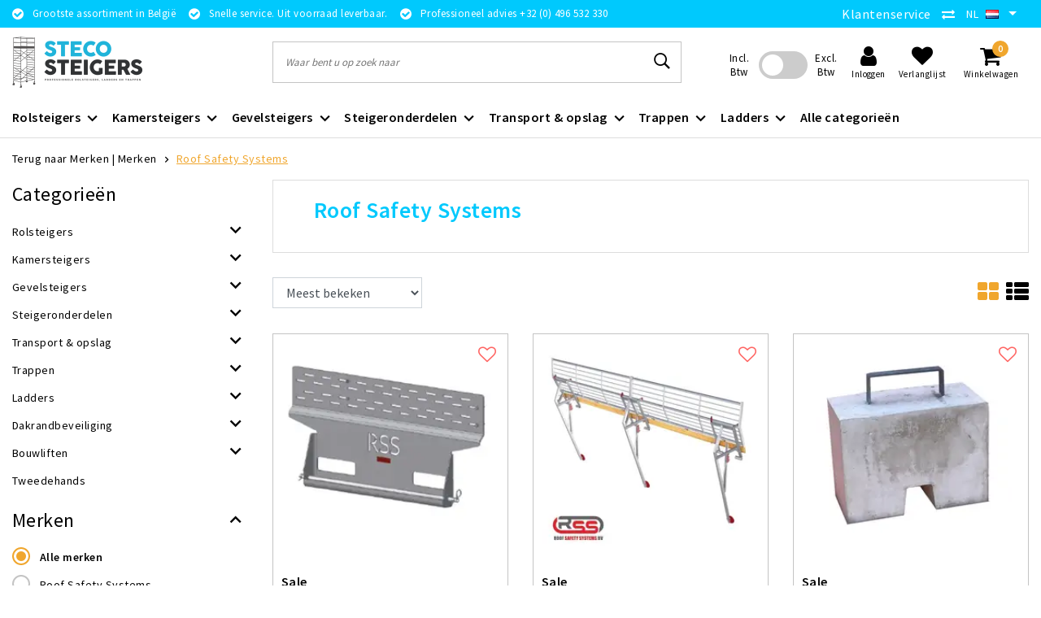

--- FILE ---
content_type: text/html;charset=utf-8
request_url: https://www.steco-steigers.be/nl/brands/roof-safety-systems/
body_size: 24456
content:
<!DOCTYPE html>
<html lang="nl">
  <head>
		<!--   Cookiebot   -->
    <script id="Cookiebot" src="https://consent.cookiebot.com/uc.js" data-cbid="3d0e0abf-be4b-46e3-b151-ba0b42a77a26" data-blockingmode="auto" type="text/javascript"></script>
    
    <!-- Google Tag Manager -->
    <script>(function(w,d,s,l,i){w[l]=w[l]||[];w[l].push({'gtm.start':
    new Date().getTime(),event:'gtm.js'});var f=d.getElementsByTagName(s)[0],
    j=d.createElement(s),dl=l!='dataLayer'?'&l='+l:'';j.async=true;j.src=
    'https://www.googletagmanager.com/gtm.js?id='+i+dl;f.parentNode.insertBefore(j,f);
    })(window,document,'script','dataLayer','GTM-P573PC9G');</script>
    <!-- End Google Tag Manager -->
    
    <!--
		Steco Steigers by InStijl Media
    InStijl Media Unity Theme v2.1
    Theme by InStijl Media
    https://www.instijlmedia.nl
    
    If you are interested in our special offers or some customizaton, please contact us at info@instijlmedia.nl.
    -->
        <meta charset="utf-8"/>
<!-- [START] 'blocks/head.rain' -->
<!--

  (c) 2008-2025 Lightspeed Netherlands B.V.
  http://www.lightspeedhq.com
  Generated: 03-11-2025 @ 06:51:10

-->
<link rel="canonical" href="https://www.steco-steigers.be/nl/brands/roof-safety-systems/"/>
<link rel="next" href="https://www.steco-steigers.be/nl/brands/roof-safety-systems/page2.html"/>
<link rel="alternate" href="https://www.steco-steigers.be/nl/index.rss" type="application/rss+xml" title="Nieuwe producten"/>
<meta name="robots" content="noodp,noydir"/>
<meta property="og:url" content="https://www.steco-steigers.be/nl/brands/roof-safety-systems/?source=facebook"/>
<meta property="og:site_name" content="Steco Steigers"/>
<meta property="og:title" content="Roof Safety Systems"/>
<meta property="og:description" content="Steco steigers heeft het grootste assortiment aan professionele rolsteigers, kamersteigers, gevelsteigers, ladders, trapladders en bouwliften. Uit voorraad leve"/>
<script src="https://apis.google.com/js/platform.js?onload=renderOptIn"></script>
<script>

<!-- Google tag (gtag.js) -->
<script async src="https://www.googletagmanager.com/gtag/js?id=GT-P3F7SCPT"></script>
<script>
    window.dataLayer = window.dataLayer || [];
    function gtag(){dataLayer.push(arguments);}
    gtag('js', new Date());

    gtag('config', 'GT-P3F7SCPT');
</script>
</script>
<!--[if lt IE 9]>
<script src="https://cdn.webshopapp.com/assets/html5shiv.js?2025-02-20"></script>
<![endif]-->
<!-- [END] 'blocks/head.rain' -->
    <meta http-equiv="X-UA-Compatible" content="IE=Edge">
<title>Roof Safety Systems | Steco Steigers</title>
<meta name="description" content="Steco steigers heeft het grootste assortiment aan professionele rolsteigers, kamersteigers, gevelsteigers, ladders, trapladders en bouwliften. Uit voorraad leve">
<meta name="keywords" content="Roof, Safety, Systems, rolsteiger, steiger, stelling, rolstelling, steigeraanhanger, steigerkar, kamersteiger, vouwsteiger, vouwstelling, kamerstelling, gevelstelling, gevelsteiger, ladder, reformladder, schuifladder, omvormbare ladder, dubbele trapl">
<meta name="HandheldFriendly" content="true">
<meta name="viewport" content="width=device-width, initial-scale=1, viewport-fit=cover">
<meta name="author" content="//www.instijlmedia.nl/">
<meta name="apple-mobile-web-app-capable" content="yes">
<meta name="apple-mobile-web-app-status-bar-style" content="#fff">
<link rel="icon" type="image/x-icon" href="https://cdn.webshopapp.com/shops/292500/themes/170932/assets/favicon.ico?20251002175247">
<link rel="apple-touch-icon" href="https://cdn.webshopapp.com/shops/292500/themes/170932/assets/favicon.ico?20251002175247">
<meta property="fb:app_id" content="966242223397117"/>
<meta property="og:type" content="website"> 
<meta property="og:description" content="Steco steigers heeft het grootste assortiment aan professionele rolsteigers, kamersteigers, gevelsteigers, ladders, trapladders en bouwliften. Uit voorraad leve">
<meta property="og:image" content="https://cdn.webshopapp.com/shops/292500/themes/170932/v/2309660/assets/logo.png?20240809064638">

<meta name="google-site-verification" content="hqZdmesiPEn4PGhtHzlNuf6nzEhrDZ2zsSMyq_L2sKQ" />

<link rel="stylesheet" href="https://cdn.webshopapp.com/shops/292500/themes/170932/assets/stylesheet.css?2025101413015620200611110635" />
<link rel="stylesheet" href="https://cdn.webshopapp.com/shops/292500/themes/170932/assets/ism-bootstrap-min.css?2025101413015620200611110635" />
<link rel="stylesheet" href="https://cdn.webshopapp.com/shops/292500/themes/170932/assets/settings.css?2025101413015620200611110635" /> 
<link rel="stylesheet" href="https://cdn.webshopapp.com/shops/292500/themes/170932/assets/main.css?2025101413015620200611110635" />
<link rel="stylesheet" href="https://cdn.webshopapp.com/shops/292500/themes/170932/assets/media-queries.css?2025101413015620200611110635" />
<link rel="stylesheet" href="https://cdn.webshopapp.com/shops/292500/themes/170932/assets/custom.css??2025101413015620200611110635" />
<script src="https://cdn.webshopapp.com/shops/292500/themes/170932/assets/jquery-3-1-1-min.js?2025101413015620200611110635"></script>
<script src="https://cdn.webshopapp.com/shops/292500/themes/170932/assets/owl-carousel-min.js?2025101413015620200611110635"></script>
        <script type="application/ld+json">
			{
				"@context": "http://schema.org/",
				"@type": "Organization",
				"url": "https://www.steco-steigers.be/nl/",
				"name": "Steco Steigers",
				"legalName": "Steco Steigers",
				"description": "Steco steigers heeft het grootste assortiment aan professionele rolsteigers, kamersteigers, gevelsteigers, ladders, trapladders en bouwliften. Uit voorraad leve",
				"logo": "https://cdn.webshopapp.com/shops/292500/themes/170932/v/2309660/assets/logo.png?20240809064638",
				"image": "https://cdn.webshopapp.com/shops/292500/themes/170932/v/2309660/assets/logo.png?20240809064638",
				"contactPoint": {
					"@type": "ContactPoint",
					"contactType": "Customer service",
					"telephone": "+32 (0) 496 532 330"
				}
			}
</script>

<script>
  window.dataLayer = window.dataLayer || [];
    
    
</script>  	    <script>var ism_blog = '0';</script>            <!-- Global site tag (gtag.js) - Google Ads: 925317917 -->
    <script async src="https://www.googletagmanager.com/gtag/js?id=AW-925317917"></script>
    <script>
      window.dataLayer = window.dataLayer || [];
      function gtag(){dataLayer.push(arguments);}
      gtag('js', new Date());

      gtag('config', 'AW-925317917');
    </script>
    
    <!-- Google tag (gtag.js) -->
    <script async src="https://www.googletagmanager.com/gtag/js?id=G-G6N5YLJC45"></script> 
    <script> window.dataLayer = window.dataLayer || []; function gtag(){dataLayer.push(arguments);} gtag('js', new Date()); gtag('config', 'G-G6N5YLJC45'); </script>
    
    <script>
      gtag('config', 'AW-925317917/A6IACJ_nnp0BEJ32nLkD', {
        'phone_conversion_number': '+32 (0) 496 532 330'
      });
    </script>
    
  </head>
 	<body class="body osx webkit">
    
    <!-- Google Tag Manager (noscript) -->
    <noscript><iframe src="https://www.googletagmanager.com/ns.html?id=GTM-P573PC9G"
    height="0" width="0" style="display:none;visibility:hidden"></iframe></noscript>
    <!-- End Google Tag Manager (noscript) -->
    
                  <div id="page" class="page page-">
      <div id="wrapper" class="wrapper">
              	        <div id="resMenu" class="sidenav"> 
  <div class="menu-text">
    <a href="https://www.steco-steigers.be/" title="Steco Steigers">
    	<strong>Steco Steigers</strong>
    </a>
  </div>
  <div id="resMenuCloser" onclick="$('body, #resMenu, .btn-mobile.menu').removeClass('open');$('#resNav ul ul').removeClass('nav-active');">
    <span class="pe-7s-close"></span>
  </div>
  <div class="clear"></div>
  <div id="resNav">
    <ul class="categories list-unstyled p-0 m-0">
      <li class="item homepage">
        <a href="https://www.steco-steigers.be/" title="Steco Steigers"><strong>Homepage</strong></a>
      </li>
            <li class="item category">
              <a href="" title="Rolsteigers" onclick="return false;"><span>Rolsteigers</span></a>
                <span class="pe-7s-angle-right"></span>
        <ul class="list-unstyled p-0 m-0">
          <li class="item goback">
        		<a href="" title="Rolsteigers" onclick="$(this).closest('ul').removeClass('nav-active');return false;"><i class="pe-7s-angle-left"></i><span class="text">Terug naar Menu</span></a>
          </li>
          <li class="item">
        		<a href="https://www.steco-steigers.be/nl/rolsteigers/" title="Rolsteigers"><strong>Rolsteigers</strong></a>
          </li>
                    <li class="item">
            <a href="" title="Rolsteiger standaard smal 75 cm" onclick="return false;"><span>Rolsteiger standaard smal 75 cm</span></a>
                        <span class="pe-7s-angle-right"></span>
            <ul class="list-unstyled p-0 m-0">
              <li class="item goback">
        				<a href="" title="Rolsteigers" onclick="$(this).closest('ul').removeClass('nav-active');return false;"><i class="pe-7s-angle-left"></i><span>Terug naar Rolsteigers</span></a>
          		</li>
              <li class="item">
                <a href="https://www.steco-steigers.be/nl/rolsteigers/rolsteiger-standaard-smal-75-cm/" title="Rolsteiger standaard smal 75 cm"><strong>Rolsteiger standaard smal 75 cm</strong></a>
              </li>
                            <li class="item">
                <a href="https://www.steco-steigers.be/nl/rolsteigers/rolsteiger-standaard-smal-75-cm/rolsteiger-standaard-75x190/" title="Rolsteiger standaard 75x190">Rolsteiger standaard 75x190</a>
              </li>
                            <li class="item">
                <a href="https://www.steco-steigers.be/nl/rolsteigers/rolsteiger-standaard-smal-75-cm/rolsteiger-standaard-75x250/" title="Rolsteiger standaard 75x250">Rolsteiger standaard 75x250</a>
              </li>
                            <li class="item">
                <a href="https://www.steco-steigers.be/nl/rolsteigers/rolsteiger-standaard-smal-75-cm/rolsteiger-standaard-75x305/" title="Rolsteiger standaard 75x305">Rolsteiger standaard 75x305</a>
              </li>
                          </ul>
                      </li>
                    <li class="item">
            <a href="" title="Rolsteiger standaard 90 cm" onclick="return false;"><span>Rolsteiger standaard 90 cm</span></a>
                        <span class="pe-7s-angle-right"></span>
            <ul class="list-unstyled p-0 m-0">
              <li class="item goback">
        				<a href="" title="Rolsteigers" onclick="$(this).closest('ul').removeClass('nav-active');return false;"><i class="pe-7s-angle-left"></i><span>Terug naar Rolsteigers</span></a>
          		</li>
              <li class="item">
                <a href="https://www.steco-steigers.be/nl/rolsteigers/rolsteiger-standaard-90-cm/" title="Rolsteiger standaard 90 cm"><strong>Rolsteiger standaard 90 cm</strong></a>
              </li>
                            <li class="item">
                <a href="https://www.steco-steigers.be/nl/rolsteigers/rolsteiger-standaard-90-cm/rolsteiger-standaard-90x190/" title="Rolsteiger standaard 90x190">Rolsteiger standaard 90x190</a>
              </li>
                            <li class="item">
                <a href="https://www.steco-steigers.be/nl/rolsteigers/rolsteiger-standaard-90-cm/rolsteiger-standaard-90x250/" title="Rolsteiger standaard 90x250">Rolsteiger standaard 90x250</a>
              </li>
                            <li class="item">
                <a href="https://www.steco-steigers.be/nl/rolsteigers/rolsteiger-standaard-90-cm/rolsteiger-standaard-90x305/" title="Rolsteiger standaard 90x305">Rolsteiger standaard 90x305</a>
              </li>
                          </ul>
                      </li>
                    <li class="item">
            <a href="" title="Rolsteiger standaard breed 135 cm" onclick="return false;"><span>Rolsteiger standaard breed 135 cm</span></a>
                        <span class="pe-7s-angle-right"></span>
            <ul class="list-unstyled p-0 m-0">
              <li class="item goback">
        				<a href="" title="Rolsteigers" onclick="$(this).closest('ul').removeClass('nav-active');return false;"><i class="pe-7s-angle-left"></i><span>Terug naar Rolsteigers</span></a>
          		</li>
              <li class="item">
                <a href="https://www.steco-steigers.be/nl/rolsteigers/rolsteiger-standaard-breed-135-cm/" title="Rolsteiger standaard breed 135 cm"><strong>Rolsteiger standaard breed 135 cm</strong></a>
              </li>
                            <li class="item">
                <a href="https://www.steco-steigers.be/nl/rolsteigers/rolsteiger-standaard-breed-135-cm/rolsteiger-standaard-135x190/" title="Rolsteiger standaard 135x190">Rolsteiger standaard 135x190</a>
              </li>
                            <li class="item">
                <a href="https://www.steco-steigers.be/nl/rolsteigers/rolsteiger-standaard-breed-135-cm/rolsteiger-standaard-135x250/" title="Rolsteiger standaard 135x250">Rolsteiger standaard 135x250</a>
              </li>
                            <li class="item">
                <a href="https://www.steco-steigers.be/nl/rolsteigers/rolsteiger-standaard-breed-135-cm/rolsteiger-standaard-135x305/" title="Rolsteiger standaard 135x305">Rolsteiger standaard 135x305</a>
              </li>
                          </ul>
                      </li>
                    <li class="item">
            <a href="" title="Rolsteiger met voorloopleuning 75 cm" onclick="return false;"><span>Rolsteiger met voorloopleuning 75 cm</span></a>
                        <span class="pe-7s-angle-right"></span>
            <ul class="list-unstyled p-0 m-0">
              <li class="item goback">
        				<a href="" title="Rolsteigers" onclick="$(this).closest('ul').removeClass('nav-active');return false;"><i class="pe-7s-angle-left"></i><span>Terug naar Rolsteigers</span></a>
          		</li>
              <li class="item">
                <a href="https://www.steco-steigers.be/nl/rolsteigers/rolsteiger-met-voorloopleuning-75-cm/" title="Rolsteiger met voorloopleuning 75 cm"><strong>Rolsteiger met voorloopleuning 75 cm</strong></a>
              </li>
                            <li class="item">
                <a href="https://www.steco-steigers.be/nl/rolsteigers/rolsteiger-met-voorloopleuning-75-cm/rolsteiger-voorloopleuning-75x190/" title="Rolsteiger voorloopleuning 75x190">Rolsteiger voorloopleuning 75x190</a>
              </li>
                            <li class="item">
                <a href="https://www.steco-steigers.be/nl/rolsteigers/rolsteiger-met-voorloopleuning-75-cm/rolsteiger-voorloopleuning-75x250/" title="Rolsteiger voorloopleuning 75x250">Rolsteiger voorloopleuning 75x250</a>
              </li>
                            <li class="item">
                <a href="https://www.steco-steigers.be/nl/rolsteigers/rolsteiger-met-voorloopleuning-75-cm/rolsteiger-voorloopleuning-75x305/" title="Rolsteiger voorloopleuning 75x305">Rolsteiger voorloopleuning 75x305</a>
              </li>
                          </ul>
                      </li>
                    <li class="item">
            <a href="" title="Rolsteiger met voorloopleuning 90 cm" onclick="return false;"><span>Rolsteiger met voorloopleuning 90 cm</span></a>
                        <span class="pe-7s-angle-right"></span>
            <ul class="list-unstyled p-0 m-0">
              <li class="item goback">
        				<a href="" title="Rolsteigers" onclick="$(this).closest('ul').removeClass('nav-active');return false;"><i class="pe-7s-angle-left"></i><span>Terug naar Rolsteigers</span></a>
          		</li>
              <li class="item">
                <a href="https://www.steco-steigers.be/nl/rolsteigers/rolsteiger-met-voorloopleuning-90-cm/" title="Rolsteiger met voorloopleuning 90 cm"><strong>Rolsteiger met voorloopleuning 90 cm</strong></a>
              </li>
                            <li class="item">
                <a href="https://www.steco-steigers.be/nl/rolsteigers/rolsteiger-met-voorloopleuning-90-cm/rolsteiger-met-voorloopleuning-90x190/" title="Rolsteiger met voorloopleuning 90x190">Rolsteiger met voorloopleuning 90x190</a>
              </li>
                            <li class="item">
                <a href="https://www.steco-steigers.be/nl/rolsteigers/rolsteiger-met-voorloopleuning-90-cm/rolsteiger-met-voorloopleuning-90x250/" title="Rolsteiger met voorloopleuning 90x250">Rolsteiger met voorloopleuning 90x250</a>
              </li>
                            <li class="item">
                <a href="https://www.steco-steigers.be/nl/rolsteigers/rolsteiger-met-voorloopleuning-90-cm/rolsteiger-met-voorloopleuning-90x305/" title="Rolsteiger met voorloopleuning 90x305">Rolsteiger met voorloopleuning 90x305</a>
              </li>
                          </ul>
                      </li>
                    <li class="item">
            <a href="" title="Rolsteiger met voorloopleuning 135 cm" onclick="return false;"><span>Rolsteiger met voorloopleuning 135 cm</span></a>
                        <span class="pe-7s-angle-right"></span>
            <ul class="list-unstyled p-0 m-0">
              <li class="item goback">
        				<a href="" title="Rolsteigers" onclick="$(this).closest('ul').removeClass('nav-active');return false;"><i class="pe-7s-angle-left"></i><span>Terug naar Rolsteigers</span></a>
          		</li>
              <li class="item">
                <a href="https://www.steco-steigers.be/nl/rolsteigers/rolsteiger-met-voorloopleuning-135-cm/" title="Rolsteiger met voorloopleuning 135 cm"><strong>Rolsteiger met voorloopleuning 135 cm</strong></a>
              </li>
                            <li class="item">
                <a href="https://www.steco-steigers.be/nl/rolsteigers/rolsteiger-met-voorloopleuning-135-cm/rolsteiger-voorloopleuning-135x190/" title="Rolsteiger voorloopleuning 135x190">Rolsteiger voorloopleuning 135x190</a>
              </li>
                            <li class="item">
                <a href="https://www.steco-steigers.be/nl/rolsteigers/rolsteiger-met-voorloopleuning-135-cm/rolsteiger-voorloopleuning-135x250/" title="Rolsteiger voorloopleuning 135x250">Rolsteiger voorloopleuning 135x250</a>
              </li>
                            <li class="item">
                <a href="https://www.steco-steigers.be/nl/rolsteigers/rolsteiger-met-voorloopleuning-135-cm/rolsteiger-voorloopleuning-135x305/" title="Rolsteiger voorloopleuning 135x305">Rolsteiger voorloopleuning 135x305</a>
              </li>
                          </ul>
                      </li>
                    <li class="item">
            <a href="https://www.steco-steigers.be/nl/rolsteigers/een-persoons-rolsteiger/" title="Eén-persoons rolsteiger"><span>Eén-persoons rolsteiger</span></a>
                      </li>
                    <li class="item">
            <a href="https://www.steco-steigers.be/nl/rolsteigers/trappentoren/" title="Trappentoren"><span>Trappentoren</span></a>
                      </li>
                    <li class="item">
            <a href="https://www.steco-steigers.be/nl/rolsteigers/rolstelling-kunststof-carbon/" title="Rolstelling kunststof carbon"><span>Rolstelling kunststof carbon</span></a>
                      </li>
                    <li class="item">
            <a href="https://www.steco-steigers.be/nl/rolsteigers/alumexx-rolsteiger/" title="Alumexx rolsteiger"><span>Alumexx rolsteiger</span></a>
                      </li>
                    <li class="item">
            <a href="https://www.steco-steigers.be/nl/rolsteigers/asc-rolsteiger/" title="ASC rolsteiger"><span>ASC rolsteiger</span></a>
                      </li>
                    <li class="item">
            <a href="https://www.steco-steigers.be/nl/rolsteigers/euroscaffold-rolsteiger/" title="Euroscaffold rolsteiger"><span>Euroscaffold rolsteiger</span></a>
                      </li>
                  </ul>
              </li>
                  <li class="item category">
              <a href="" title="Kamersteigers" onclick="return false;"><span>Kamersteigers</span></a>
                <span class="pe-7s-angle-right"></span>
        <ul class="list-unstyled p-0 m-0">
          <li class="item goback">
        		<a href="" title="Kamersteigers" onclick="$(this).closest('ul').removeClass('nav-active');return false;"><i class="pe-7s-angle-left"></i><span class="text">Terug naar Menu</span></a>
          </li>
          <li class="item">
        		<a href="https://www.steco-steigers.be/nl/kamersteigers/" title="Kamersteigers"><strong>Kamersteigers</strong></a>
          </li>
                    <li class="item">
            <a href="" title="Kamersteiger professioneel" onclick="return false;"><span>Kamersteiger professioneel</span></a>
                        <span class="pe-7s-angle-right"></span>
            <ul class="list-unstyled p-0 m-0">
              <li class="item goback">
        				<a href="" title="Kamersteigers" onclick="$(this).closest('ul').removeClass('nav-active');return false;"><i class="pe-7s-angle-left"></i><span>Terug naar Kamersteigers</span></a>
          		</li>
              <li class="item">
                <a href="https://www.steco-steigers.be/nl/kamersteigers/kamersteiger-professioneel/" title="Kamersteiger professioneel"><strong>Kamersteiger professioneel</strong></a>
              </li>
                            <li class="item">
                <a href="https://www.steco-steigers.be/nl/kamersteigers/kamersteiger-professioneel/kamersteiger-75-cm/" title="Kamersteiger 75 cm">Kamersteiger 75 cm</a>
              </li>
                            <li class="item">
                <a href="https://www.steco-steigers.be/nl/kamersteigers/kamersteiger-professioneel/kamersteiger-90-cm/" title="Kamersteiger 90 cm">Kamersteiger 90 cm</a>
              </li>
                            <li class="item">
                <a href="https://www.steco-steigers.be/nl/kamersteigers/kamersteiger-professioneel/kamersteiger-135-cm/" title="Kamersteiger 135 cm">Kamersteiger 135 cm</a>
              </li>
                          </ul>
                      </li>
                    <li class="item">
            <a href="" title="Kamersteiger doe-het-zelf" onclick="return false;"><span>Kamersteiger doe-het-zelf</span></a>
                        <span class="pe-7s-angle-right"></span>
            <ul class="list-unstyled p-0 m-0">
              <li class="item goback">
        				<a href="" title="Kamersteigers" onclick="$(this).closest('ul').removeClass('nav-active');return false;"><i class="pe-7s-angle-left"></i><span>Terug naar Kamersteigers</span></a>
          		</li>
              <li class="item">
                <a href="https://www.steco-steigers.be/nl/kamersteigers/kamersteiger-doe-het-zelf/" title="Kamersteiger doe-het-zelf"><strong>Kamersteiger doe-het-zelf</strong></a>
              </li>
                            <li class="item">
                <a href="https://www.steco-steigers.be/nl/kamersteigers/kamersteiger-doe-het-zelf/euroscaffold-kamersteiger-compact/" title="Euroscaffold kamersteiger Compact">Euroscaffold kamersteiger Compact</a>
              </li>
                            <li class="item">
                <a href="https://www.steco-steigers.be/nl/kamersteigers/kamersteiger-doe-het-zelf/alumexx-kamersteiger-eco-line/" title="Alumexx kamersteiger Eco Line">Alumexx kamersteiger Eco Line</a>
              </li>
                            <li class="item">
                <a href="https://www.steco-steigers.be/nl/kamersteigers/kamersteiger-doe-het-zelf/altrex-kamersteiger-rs-tower-34/" title="Altrex kamersteiger RS Tower 34">Altrex kamersteiger RS Tower 34</a>
              </li>
                          </ul>
                      </li>
                    <li class="item">
            <a href="https://www.steco-steigers.be/nl/kamersteigers/kamersteiger-stukadoor/" title="Kamersteiger stukadoor"><span>Kamersteiger stukadoor</span></a>
                      </li>
                    <li class="item">
            <a href="https://www.steco-steigers.be/nl/kamersteigers/tuinsteiger/" title="Tuinsteiger"><span>Tuinsteiger</span></a>
                      </li>
                    <li class="item">
            <a href="https://www.steco-steigers.be/nl/kamersteigers/kamersteiger-onderdelen/" title="Kamersteiger onderdelen"><span>Kamersteiger onderdelen</span></a>
                      </li>
                    <li class="item">
            <a href="https://www.steco-steigers.be/nl/kamersteigers/asc-kamersteiger/" title="ASC kamersteiger"><span>ASC kamersteiger</span></a>
                      </li>
                    <li class="item">
            <a href="https://www.steco-steigers.be/nl/kamersteigers/alumexx-kamersteiger/" title="Alumexx kamersteiger"><span>Alumexx kamersteiger</span></a>
                      </li>
                    <li class="item">
            <a href="https://www.steco-steigers.be/nl/kamersteigers/altrex-kamersteiger/" title="Altrex kamersteiger"><span>Altrex kamersteiger</span></a>
                      </li>
                    <li class="item">
            <a href="https://www.steco-steigers.be/nl/kamersteigers/euroscaffold-kamersteiger/" title="Euroscaffold kamersteiger"><span>Euroscaffold kamersteiger</span></a>
                      </li>
                    <li class="item">
            <a href="https://www.steco-steigers.be/nl/kamersteigers/jumbo-kamersteiger/" title="Jumbo kamersteiger"><span>Jumbo kamersteiger</span></a>
                      </li>
                  </ul>
              </li>
                  <li class="item category">
              <a href="" title="Gevelsteigers" onclick="return false;"><span>Gevelsteigers</span></a>
                <span class="pe-7s-angle-right"></span>
        <ul class="list-unstyled p-0 m-0">
          <li class="item goback">
        		<a href="" title="Gevelsteigers" onclick="$(this).closest('ul').removeClass('nav-active');return false;"><i class="pe-7s-angle-left"></i><span class="text">Terug naar Menu</span></a>
          </li>
          <li class="item">
        		<a href="https://www.steco-steigers.be/nl/gevelsteigers/" title="Gevelsteigers"><strong>Gevelsteigers</strong></a>
          </li>
                    <li class="item">
            <a href="https://www.steco-steigers.be/nl/gevelsteigers/gevelsteigers-75-cm/" title="Gevelsteigers 75 cm"><span>Gevelsteigers 75 cm</span></a>
                      </li>
                    <li class="item">
            <a href="https://www.steco-steigers.be/nl/gevelsteigers/gevelsteiger-onderdelen/" title="Gevelsteiger onderdelen"><span>Gevelsteiger onderdelen</span></a>
                      </li>
                    <li class="item">
            <a href="https://www.steco-steigers.be/nl/gevelsteigers/renovatiesteiger/" title="Renovatiesteiger"><span>Renovatiesteiger</span></a>
                      </li>
                    <li class="item">
            <a href="https://www.steco-steigers.be/nl/gevelsteigers/werkstelling/" title="Werkstelling"><span>Werkstelling</span></a>
                      </li>
                  </ul>
              </li>
                  <li class="item category">
              <a href="" title="Steigeronderdelen" onclick="return false;"><span>Steigeronderdelen</span></a>
                <span class="pe-7s-angle-right"></span>
        <ul class="list-unstyled p-0 m-0">
          <li class="item goback">
        		<a href="" title="Steigeronderdelen" onclick="$(this).closest('ul').removeClass('nav-active');return false;"><i class="pe-7s-angle-left"></i><span class="text">Terug naar Menu</span></a>
          </li>
          <li class="item">
        		<a href="https://www.steco-steigers.be/nl/steigeronderdelen/" title="Steigeronderdelen"><strong>Steigeronderdelen</strong></a>
          </li>
                    <li class="item">
            <a href="https://www.steco-steigers.be/nl/steigeronderdelen/rolsteiger-frames/" title="Rolsteiger frames"><span>Rolsteiger frames</span></a>
                      </li>
                    <li class="item">
            <a href="https://www.steco-steigers.be/nl/steigeronderdelen/rolsteiger-platforms/" title="Rolsteiger platforms"><span>Rolsteiger platforms</span></a>
                      </li>
                    <li class="item">
            <a href="https://www.steco-steigers.be/nl/steigeronderdelen/rolsteiger-buizen/" title="Rolsteiger buizen"><span>Rolsteiger buizen</span></a>
                      </li>
                    <li class="item">
            <a href="https://www.steco-steigers.be/nl/steigeronderdelen/rolsteiger-voorloopleuningen/" title="Rolsteiger voorloopleuningen"><span>Rolsteiger voorloopleuningen</span></a>
                      </li>
                    <li class="item">
            <a href="https://www.steco-steigers.be/nl/steigeronderdelen/steigerwielen/" title="Steigerwielen"><span>Steigerwielen</span></a>
                      </li>
                    <li class="item">
            <a href="https://www.steco-steigers.be/nl/steigeronderdelen/rolsteiger-stabilisatoren/" title="Rolsteiger stabilisatoren"><span>Rolsteiger stabilisatoren</span></a>
                      </li>
                    <li class="item">
            <a href="https://www.steco-steigers.be/nl/steigeronderdelen/rolsteiger-kantplanken/" title="Rolsteiger kantplanken"><span>Rolsteiger kantplanken</span></a>
                      </li>
                    <li class="item">
            <a href="https://www.steco-steigers.be/nl/steigeronderdelen/rolsteiger-toebehoren/" title="Rolsteiger toebehoren"><span>Rolsteiger toebehoren</span></a>
                      </li>
                    <li class="item">
            <a href="https://www.steco-steigers.be/nl/steigeronderdelen/vouwsteiger-onderdelen/" title="Vouwsteiger onderdelen"><span>Vouwsteiger onderdelen</span></a>
                      </li>
                    <li class="item">
            <a href="https://www.steco-steigers.be/nl/steigeronderdelen/steigerlift-solarlift/" title="Steigerlift - Solarlift"><span>Steigerlift - Solarlift</span></a>
                      </li>
                    <li class="item">
            <a href="https://www.steco-steigers.be/nl/steigeronderdelen/doorwerktenten/" title="Doorwerktenten"><span>Doorwerktenten</span></a>
                      </li>
                    <li class="item">
            <a href="https://www.steco-steigers.be/nl/steigeronderdelen/loopbruggen-werkbruggen/" title="Loopbruggen - werkbruggen"><span>Loopbruggen - werkbruggen</span></a>
                      </li>
                    <li class="item">
            <a href="https://www.steco-steigers.be/nl/steigeronderdelen/trapgatsteiger/" title="Trapgatsteiger"><span>Trapgatsteiger</span></a>
                      </li>
                    <li class="item">
            <a href="https://www.steco-steigers.be/nl/steigeronderdelen/asc-rolsteiger-onderdelen/" title="ASC rolsteiger onderdelen"><span>ASC rolsteiger onderdelen</span></a>
                      </li>
                    <li class="item">
            <a href="https://www.steco-steigers.be/nl/steigeronderdelen/euroscaffold-rolsteiger-onderdelen/" title="Euroscaffold rolsteiger onderdelen"><span>Euroscaffold rolsteiger onderdelen</span></a>
                      </li>
                    <li class="item">
            <a href="https://www.steco-steigers.be/nl/steigeronderdelen/alumexx-rolsteiger-onderdelen/" title="Alumexx rolsteiger onderdelen"><span>Alumexx rolsteiger onderdelen</span></a>
                      </li>
                    <li class="item">
            <a href="https://www.steco-steigers.be/nl/steigeronderdelen/altrex-rolsteiger-onderdelen/" title="Altrex rolsteiger onderdelen"><span>Altrex rolsteiger onderdelen</span></a>
                      </li>
                  </ul>
              </li>
                  <li class="item category">
              <a href="" title="Transport &amp; opslag" onclick="return false;"><span>Transport &amp; opslag</span></a>
                <span class="pe-7s-angle-right"></span>
        <ul class="list-unstyled p-0 m-0">
          <li class="item goback">
        		<a href="" title="Transport &amp; opslag" onclick="$(this).closest('ul').removeClass('nav-active');return false;"><i class="pe-7s-angle-left"></i><span class="text">Terug naar Menu</span></a>
          </li>
          <li class="item">
        		<a href="https://www.steco-steigers.be/nl/transport-opslag/" title="Transport &amp; opslag"><strong>Transport &amp; opslag</strong></a>
          </li>
                    <li class="item">
            <a href="https://www.steco-steigers.be/nl/transport-opslag/steigeraanhangers/" title="Steigeraanhangers"><span>Steigeraanhangers</span></a>
                      </li>
                    <li class="item">
            <a href="https://www.steco-steigers.be/nl/transport-opslag/rolsteiger-aanhangwagen/" title="Rolsteiger + aanhangwagen"><span>Rolsteiger + aanhangwagen</span></a>
                      </li>
                    <li class="item">
            <a href="https://www.steco-steigers.be/nl/transport-opslag/steiger-opslag-steigerkar/" title="Steiger opslag &amp; steigerkar"><span>Steiger opslag &amp; steigerkar</span></a>
                      </li>
                  </ul>
              </li>
                  <li class="item category">
              <a href="" title="Trappen" onclick="return false;"><span>Trappen</span></a>
                <span class="pe-7s-angle-right"></span>
        <ul class="list-unstyled p-0 m-0">
          <li class="item goback">
        		<a href="" title="Trappen" onclick="$(this).closest('ul').removeClass('nav-active');return false;"><i class="pe-7s-angle-left"></i><span class="text">Terug naar Menu</span></a>
          </li>
          <li class="item">
        		<a href="https://www.steco-steigers.be/nl/trappen/" title="Trappen"><strong>Trappen</strong></a>
          </li>
                    <li class="item">
            <a href="" title="Trapladders enkel" onclick="return false;"><span>Trapladders enkel</span></a>
                        <span class="pe-7s-angle-right"></span>
            <ul class="list-unstyled p-0 m-0">
              <li class="item goback">
        				<a href="" title="Trappen" onclick="$(this).closest('ul').removeClass('nav-active');return false;"><i class="pe-7s-angle-left"></i><span>Terug naar Trappen</span></a>
          		</li>
              <li class="item">
                <a href="https://www.steco-steigers.be/nl/trappen/trapladders-enkel/" title="Trapladders enkel"><strong>Trapladders enkel</strong></a>
              </li>
                            <li class="item">
                <a href="https://www.steco-steigers.be/nl/trappen/trapladders-enkel/asc-bordestrap/" title="ASC bordestrap">ASC bordestrap</a>
              </li>
                            <li class="item">
                <a href="https://www.steco-steigers.be/nl/trappen/trapladders-enkel/alumexx-bordestrap/" title="Alumexx bordestrap">Alumexx bordestrap</a>
              </li>
                            <li class="item">
                <a href="https://www.steco-steigers.be/nl/trappen/trapladders-enkel/eurostairs-bordestrap/" title="Eurostairs bordestrap">Eurostairs bordestrap</a>
              </li>
                            <li class="item">
                <a href="https://www.steco-steigers.be/nl/trappen/trapladders-enkel/jumbo-trapladder/" title="Jumbo trapladder">Jumbo trapladder</a>
              </li>
                            <li class="item">
                <a href="https://www.steco-steigers.be/nl/trappen/trapladders-enkel/solide-trapladder/" title="Solide trapladder">Solide trapladder</a>
              </li>
                          </ul>
                      </li>
                    <li class="item">
            <a href="" title="Trapladders dubbel" onclick="return false;"><span>Trapladders dubbel</span></a>
                        <span class="pe-7s-angle-right"></span>
            <ul class="list-unstyled p-0 m-0">
              <li class="item goback">
        				<a href="" title="Trappen" onclick="$(this).closest('ul').removeClass('nav-active');return false;"><i class="pe-7s-angle-left"></i><span>Terug naar Trappen</span></a>
          		</li>
              <li class="item">
                <a href="https://www.steco-steigers.be/nl/trappen/trapladders-dubbel/" title="Trapladders dubbel"><strong>Trapladders dubbel</strong></a>
              </li>
                            <li class="item">
                <a href="https://www.steco-steigers.be/nl/trappen/trapladders-dubbel/asc-dubbele-trap/" title="ASC dubbele trap">ASC dubbele trap</a>
              </li>
                            <li class="item">
                <a href="https://www.steco-steigers.be/nl/trappen/trapladders-dubbel/eurostairs-dubbele-trap/" title="Eurostairs dubbele trap">Eurostairs dubbele trap</a>
              </li>
                            <li class="item">
                <a href="https://www.steco-steigers.be/nl/trappen/trapladders-dubbel/jumbo-dubbele-trap/" title="Jumbo dubbele trap">Jumbo dubbele trap</a>
              </li>
                            <li class="item">
                <a href="https://www.steco-steigers.be/nl/trappen/trapladders-dubbel/solide-dubbele-trap/" title="Solide dubbele trap">Solide dubbele trap</a>
              </li>
                          </ul>
                      </li>
                    <li class="item">
            <a href="https://www.steco-steigers.be/nl/trappen/glasvezelversterkte-trappen/" title="Glasvezelversterkte trappen"><span>Glasvezelversterkte trappen</span></a>
                      </li>
                    <li class="item">
            <a href="https://www.steco-steigers.be/nl/trappen/werkbordessen/" title="Werkbordessen"><span>Werkbordessen</span></a>
                      </li>
                    <li class="item">
            <a href="https://www.steco-steigers.be/nl/trappen/magazijntrappen/" title="Magazijntrappen"><span>Magazijntrappen</span></a>
                      </li>
                    <li class="item">
            <a href="https://www.steco-steigers.be/nl/trappen/telescopisch-werkplatform/" title="Telescopisch werkplatform"><span>Telescopisch werkplatform</span></a>
                      </li>
                    <li class="item">
            <a href="https://www.steco-steigers.be/nl/trappen/trappen-voor-voegers-en-stucadoors/" title="Trappen voor voegers en stucadoors"><span>Trappen voor voegers en stucadoors</span></a>
                      </li>
                    <li class="item">
            <a href="https://www.steco-steigers.be/nl/trappen/montagetrappen/" title="Montagetrappen"><span>Montagetrappen</span></a>
                      </li>
                  </ul>
              </li>
                  <li class="item category">
              <a href="" title="Ladders" onclick="return false;"><span>Ladders</span></a>
                <span class="pe-7s-angle-right"></span>
        <ul class="list-unstyled p-0 m-0">
          <li class="item goback">
        		<a href="" title="Ladders" onclick="$(this).closest('ul').removeClass('nav-active');return false;"><i class="pe-7s-angle-left"></i><span class="text">Terug naar Menu</span></a>
          </li>
          <li class="item">
        		<a href="https://www.steco-steigers.be/nl/ladders/" title="Ladders"><strong>Ladders</strong></a>
          </li>
                    <li class="item">
            <a href="https://www.steco-steigers.be/nl/ladders/enkele-ladders/" title="Enkele ladders"><span>Enkele ladders</span></a>
                      </li>
                    <li class="item">
            <a href="https://www.steco-steigers.be/nl/ladders/tweedelige-ladders/" title="Tweedelige ladders"><span>Tweedelige ladders</span></a>
                      </li>
                    <li class="item">
            <a href="https://www.steco-steigers.be/nl/ladders/driedelige-ladders/" title="Driedelige ladders"><span>Driedelige ladders</span></a>
                      </li>
                    <li class="item">
            <a href="https://www.steco-steigers.be/nl/ladders/vierdelige-ladders/" title="Vierdelige ladders"><span>Vierdelige ladders</span></a>
                      </li>
                    <li class="item">
            <a href="https://www.steco-steigers.be/nl/ladders/schuifladders-met-touw/" title="Schuifladders met touw"><span>Schuifladders met touw</span></a>
                      </li>
                    <li class="item">
            <a href="https://www.steco-steigers.be/nl/ladders/dakladders/" title="Dakladders"><span>Dakladders</span></a>
                      </li>
                    <li class="item">
            <a href="https://www.steco-steigers.be/nl/ladders/vouwladders/" title="Vouwladders"><span>Vouwladders</span></a>
                      </li>
                    <li class="item">
            <a href="https://www.steco-steigers.be/nl/ladders/telescopische-ladders/" title="Telescopische ladders"><span>Telescopische ladders</span></a>
                      </li>
                    <li class="item">
            <a href="https://www.steco-steigers.be/nl/ladders/snoeiladders-tuinladders/" title="Snoeiladders - Tuinladders"><span>Snoeiladders - Tuinladders</span></a>
                      </li>
                    <li class="item">
            <a href="https://www.steco-steigers.be/nl/ladders/glazenwassersladders/" title="Glazenwassersladders"><span>Glazenwassersladders</span></a>
                      </li>
                    <li class="item">
            <a href="https://www.steco-steigers.be/nl/ladders/glasvezelversterkte-ladders/" title="Glasvezelversterkte ladders"><span>Glasvezelversterkte ladders</span></a>
                      </li>
                    <li class="item">
            <a href="https://www.steco-steigers.be/nl/ladders/toegangsladders/" title="Toegangsladders"><span>Toegangsladders</span></a>
                      </li>
                    <li class="item">
            <a href="https://www.steco-steigers.be/nl/ladders/ladder-toebehoren/" title="Ladder toebehoren"><span>Ladder toebehoren</span></a>
                      </li>
                  </ul>
              </li>
                  <li class="item category">
              <a href="" title="Dakrandbeveiliging" onclick="return false;"><span>Dakrandbeveiliging</span></a>
                <span class="pe-7s-angle-right"></span>
        <ul class="list-unstyled p-0 m-0">
          <li class="item goback">
        		<a href="" title="Dakrandbeveiliging" onclick="$(this).closest('ul').removeClass('nav-active');return false;"><i class="pe-7s-angle-left"></i><span class="text">Terug naar Menu</span></a>
          </li>
          <li class="item">
        		<a href="https://www.steco-steigers.be/nl/dakrandbeveiliging/" title="Dakrandbeveiliging"><strong>Dakrandbeveiliging</strong></a>
          </li>
                    <li class="item">
            <a href="https://www.steco-steigers.be/nl/dakrandbeveiliging/rss-valbeveiliging-hellend-dak/" title="RSS valbeveiliging hellend dak"><span>RSS valbeveiliging hellend dak</span></a>
                      </li>
                    <li class="item">
            <a href="https://www.steco-steigers.be/nl/dakrandbeveiliging/sgs-valbeveiliging-schuin-dak/" title="SGS valbeveiliging schuin dak"><span>SGS valbeveiliging schuin dak</span></a>
                      </li>
                    <li class="item">
            <a href="https://www.steco-steigers.be/nl/dakrandbeveiliging/asc-dakrandbeveiliging-hellend-dak/" title="ASC dakrandbeveiliging hellend dak"><span>ASC dakrandbeveiliging hellend dak</span></a>
                      </li>
                    <li class="item">
            <a href="https://www.steco-steigers.be/nl/dakrandbeveiliging/rss-valbeveiliging-plat-dak/" title="RSS valbeveiliging plat dak"><span>RSS valbeveiliging plat dak</span></a>
                      </li>
                    <li class="item">
            <a href="https://www.steco-steigers.be/nl/dakrandbeveiliging/sgs-dakrandbeveiliging-plat-dak/" title="SGS dakrandbeveiliging plat dak"><span>SGS dakrandbeveiliging plat dak</span></a>
                      </li>
                    <li class="item">
            <a href="https://www.steco-steigers.be/nl/dakrandbeveiliging/asc-valbeveiliging-plat-dak/" title="ASC valbeveiliging plat dak"><span>ASC valbeveiliging plat dak</span></a>
                      </li>
                  </ul>
              </li>
                  <li class="item category">
              <a href="" title="Bouwliften" onclick="return false;"><span>Bouwliften</span></a>
                <span class="pe-7s-angle-right"></span>
        <ul class="list-unstyled p-0 m-0">
          <li class="item goback">
        		<a href="" title="Bouwliften" onclick="$(this).closest('ul').removeClass('nav-active');return false;"><i class="pe-7s-angle-left"></i><span class="text">Terug naar Menu</span></a>
          </li>
          <li class="item">
        		<a href="https://www.steco-steigers.be/nl/bouwliften/" title="Bouwliften"><strong>Bouwliften</strong></a>
          </li>
                    <li class="item">
            <a href="https://www.steco-steigers.be/nl/bouwliften/ladderliften/" title="Ladderliften"><span>Ladderliften</span></a>
                      </li>
                    <li class="item">
            <a href="https://www.steco-steigers.be/nl/bouwliften/gipsplatenliften/" title="Gipsplatenliften"><span>Gipsplatenliften</span></a>
                      </li>
                    <li class="item">
            <a href="https://www.steco-steigers.be/nl/bouwliften/hoogwerkers/" title="Hoogwerkers"><span>Hoogwerkers</span></a>
                      </li>
                  </ul>
              </li>
                  <li class="item category">
              <a href="https://www.steco-steigers.be/nl/tweedehands/" title="Tweedehands"><span>Tweedehands</span></a>
              </li>
                  <li class="item category">
                </ul>
    <ul class="list-unstyled p-0 m-0">
                         <li class="item">
        <a href="https://www.steco-steigers.be/nl/brands/" title="Merken" onclick="return false;"><span>Merken</span></a>
                <span class="pe-7s-angle-right"></span>
        <ul class="submenu no-subs list-unstyled p-0 m-0">
          <li class="item goback">
        		<a href="" title="Merken" onclick="$(this).closest('ul').removeClass('nav-active');return false;"><i class="pe-7s-angle-left"></i><span>Terug naar Menu</span></a>
          </li>
          <li class="item">
        		<a href="https://www.steco-steigers.be/nl/brands/" title="Merken"><strong>Merken</strong></a>
          </li>
                    <li class="item">
            <a href="https://www.steco-steigers.be/nl/brands/altrex/" title="Altrex">Altrex</a>
          </li>
                    <li class="item">
            <a href="https://www.steco-steigers.be/nl/brands/alumexx/" title="Alumexx">Alumexx</a>
          </li>
                    <li class="item">
            <a href="https://www.steco-steigers.be/nl/brands/asc/" title="ASC">ASC</a>
          </li>
                    <li class="item">
            <a href="https://www.steco-steigers.be/nl/brands/euroscaffold/" title="Euroscaffold">Euroscaffold</a>
          </li>
                    <li class="item">
            <a href="https://www.steco-steigers.be/nl/brands/eurostairs/" title="Eurostairs">Eurostairs</a>
          </li>
                    <li class="item">
            <a href="https://www.steco-steigers.be/nl/brands/little-giant/" title="Little Giant">Little Giant</a>
          </li>
                    <li class="item active">
            <a href="https://www.steco-steigers.be/nl/brands/roof-safety-systems/" title="Roof Safety Systems">Roof Safety Systems</a>
          </li>
                    <li class="item">
            <a href="https://www.steco-steigers.be/nl/brands/solide/" title="Solide">Solide</a>
          </li>
                    <li class="item">
            <a href="https://www.steco-steigers.be/nl/brands/staltor/" title="Staltor">Staltor</a>
          </li>
                    <li class="item">
            <a href="https://www.steco-steigers.be/nl/brands/tubesca-comabi/" title="Tubesca - Comabi">Tubesca - Comabi</a>
          </li>
                  </ul>
              </li>
                            <li class="item blog">
          <a href="https://www.steco-steigers.be/nl/blogs/inspiratie/" title="Inspiratie" onclick="return false;">Inspiratie</a>
                    <span class="pe-7s-angle-right"></span>
          <ul class="list-unstyled p-0 m-0">
            <li class="item goback">
              <a href="" title="Inspiratie" onclick="$(this).closest('ul').removeClass('nav-active');return false;"><i class="pe-7s-angle-left"></i><span>Terug naar Menu</span></a>
            </li>
            <li class="item">
              <a href="https://www.steco-steigers.be/nl/blogs/inspiratie/" title="Inspiratie"><strong>Inspiratie</strong></a>
            </li>
                        <li class="item">
              <a href="https://www.steco-steigers.be/nl/blogs/inspiratie/levering-voor-festivals/" title="Levering voor festivals!">Levering voor festivals!</a>
            </li>
                        <li class="item">
              <a href="https://www.steco-steigers.be/nl/blogs/inspiratie/het-jaar-van-de-rolsteigers/" title="Een ladder of rolsteiger gebruiken? De voor-en nadelen op een rij">Een ladder of rolsteiger gebruiken? De voor-en nadelen op een rij</a>
            </li>
                        <li class="item">
              <a href="https://www.steco-steigers.be/nl/blogs/inspiratie/supersnelle-levering-in-nederland/" title="Een ladder veilig opstellen in 5 stappen">Een ladder veilig opstellen in 5 stappen</a>
            </li>
                        <li class="item">
              <a href="https://www.steco-steigers.be/nl/blogs/inspiratie/de-steigerklemmetjes/" title="5 onmisbare tools voor een klus met een ladder">5 onmisbare tools voor een klus met een ladder</a>
            </li>
                      </ul>
                  </li>
                    <li class="item service">
          <a href="https://www.steco-steigers.be/nl/service/" title="Service" class=""><span>Klantenservice</span></a>
      </li>
    </ul>
    <ul class="list-unstyled p-0 m-0">
                              <li class="item lang">
         <a href="" onclick="return false;" title="Nederlands" class="language language-nl" >
                    <span><span class="flag"></span> / 	EUR</span>
               </a>
    	<span class="pe-7s-angle-right"></span>
                       <ul class="subnav-col list-unstyled p-0 m-0 dropdown-menu-right">
                        <li class="item goback">
            <a href="" title="Nederlands" onclick="$(this).closest('ul').slideUp('fast');return false;"><i class="pe-7s-angle-left"></i><span>Terug naar Menu</span></a>
          </li>
          <li class="item lang">
            <a href="https://www.steco-steigers.be/nl/go/brand/3844668" title="Nederlands" class="language language-nl"><strong>Taal</strong></a>
          </li>
                          <li class="lang">
           <a href="https://www.steco-steigers.be/nl/go/brand/3844668" title="Nederlands" class="language language-nl">
             <strong>Nederlands</strong>             <span class="flag"></span>
           </a>
        </li>
              <li class="lang">
           <a href="https://www.steco-steigers.be/en/go/brand/3844668" title="English" class="language language-en">
             English             <span class="flag"></span>
           </a>
        </li>
              <li class="lang">
           <a href="https://www.steco-steigers.be/fr/go/brand/3844668" title="Français" class="language language-fr">
             Français             <span class="flag"></span>
           </a>
        </li>
                 <li class="curr">
        <a href="" onclick="return false;" title="" id="currencyDropdown" class="currency currency-">
          <strong>Valuta</strong>
        </a>
     	</li>
     	      <li class="curr">
         <a href="https://www.steco-steigers.be/nl/session/currency/eur/" title="eur" class="curr curr-EUR">
         	<strong>€ - EUR</strong>         </a>
      </li>
              </ul>
</li>      <li class="item account">
         <a href="https://www.steco-steigers.be/nl/account/" title="Inloggen">
          <span>Inloggen</span></a>
      </li>
      <li class="item compare"><a href="https://www.steco-steigers.be/nl/compare/" title="Vergelijk"><span>Vergelijk producten</span></a></li>
            <li class="item cart">
         <a href="https://www.steco-steigers.be/nl/account/wishlist/" title="Verlanglijst"><span>Verlanglijst</span>
        </a>
      </li>
            <li class="item cart">
         <a href="https://www.steco-steigers.be/nl/cart/" title="Winkelwagen"><span>Winkelwagen</span>
        </a>
      </li>
    </ul>
  </div>
</div><div id="resCart" class="sidenav ism-cart-menu">
   <div class="cart-title">
        Winkelwagen
        <div id="resCartCloser" onclick="$('body, #resCart, .btn-mobile.cart').removeClass('open');">
          <span class="pe-7s-close"></span>
        </div>
     </div>
   <div class="sidenav-products">
           <div class="cart-products empty-cart">
         <div class="cart-content">U heeft geen artikelen in uw winkelwagen</div>
      </div>
            <div class="cart-footer cart-total">
         <table class="total block-box">
                        <tr class="block-box">
               <td style="width:80%;float:left;">Excl. Btw</td>
               <td class="totaltotal font-weight-bold" style="width:20%;float:left;text-align: right;">€0,00</td>
            </tr>
            <tr class="block-box">
               <td style="width:80%;float:left;">BTW</td>
               <td class="totaltotal font-weight-bold" style="width:20%;float:left;text-align: right;">€0,00</td>
            </tr>
                        <tr class="block-box">
               <td style="width:80%;float:left;"><strong>Totaal bedrag incl. BTW</strong></td>
               <td class="totaltotal font-weight-bold" style="width:20%;float:left;text-align: right;">€0,00</td>
            </tr>
         </table>
         <a class="btn btn-primary btn-lg btn-block mt-2 font-weight-bold block-box" href="https://www.steco-steigers.be/nl/cart/"><i class="ion ion-ios-cart"></i>Naar kassa</a>
      </div>
   </div>
</div><div id="resLogin" class="ism-account-menu sidenav">
   <div class="sidenav-container">
     <div class="sidenav-title-box">
       <h3>Mijn account</h3>
       <div id="resLoginCloser" onclick="$('body, #resLogin, .btn-mobile.account, .btn-mobile.wishlist').removeClass('open');">
          <span class="pe-7s-close"></span>
        </div>
       <div class="dropdown-divider"></div>
     </div>
			     	<form method="post" id="ism-loginForm" action="https://www.steco-steigers.be/nl/account/loginPost/?return=https%3A%2F%2Fwww.steco-steigers.be%2Fnl%2Fbrands%2Froof-safety-systems%2F">
            <input type="hidden" name="key" value="2a1fe6c329f94956be1456b6841e8349" />
            <input type="hidden" name="type" value="login" />
            <div class="form-group">
               <label for="ismLoginEmail">E-mailadres</label>
               <input type="email" name="email" class="form-control" id="ismLoginEmail" placeholder="Naam" autocomplete='email' required>
            </div>
            <div class="form-group mb-0">
               <label for="ismLoginPassword">Wachtwoord</label>
               <input type="password" name="password" class="form-control" id="ismLoginPassword" placeholder="Wachtwoord" autocomplete='current-password' required>
            </div>
           <a class="link pb-3 float-right" href="https://www.steco-steigers.be/nl/account/password/"><small>Wachtwoord vergeten?</small></a>
            <button type="submit" class="btn btn-primary no-effect btn-block">Log in</button>
     		</form>
     		<div class="sidenav-title-box pt-3">
           <h3>Nieuwe klant?</h3>
           <div class="dropdown-divider"></div>
         </div>
     	<div class="sidenav-content">
     		<ul class="list-checks list-unstyled p-0 m-0 mb-2">
          <li><i class="fa fa-check-circle-o"></i>Retourneer producten ten alle tijden</li>
          <li><i class="fa fa-check-circle-o"></i>Betere en snellere shop ervaring</li>
          <li><i class="fa fa-check-circle-o"></i>Sla winkelwagen en verlanglijstje op</li>
        </ul>
     	</div>
      <a  class="btn btn-primary btn-block" href="https://www.steco-steigers.be/nl/account/register/">Registreren</a>
             </div>
</div><div id="resCompare" class="sidenav ism-cart-menu">
<div id="resCart">
   <div class="cart-title">
        Vergelijk producten
        <div id="resCartCloser" onclick="$('body, #resCart, .btn-mobile.cart').removeClass('open');">
          <span class="pe-7s-close"></span>
        </div>
     </div>
   <div class="sidenav-products">
      <div class="cart-products">
         <table>
                     </table>
      </div>
     <div class="cart-footer cart-total">
        <div class="mb-2"><span>Je kan maximaal 5 producten vergelijken</span></div>
         <a class="btn btn-primary btn-lg btn-block mt-2 font-weight-bold block-box rounded-0" href="https://www.steco-steigers.be/nl/compare/"><i class="ion ion-ios-cart"></i>Start vergelijken</a>
      </div>
   </div>
</div>
</div><div id="resOfferte" class="sidenav ism-cart-menu">
<div id="resCart">
  <div class="cart-title">
      Offerte aanvragen
    <div id="resCartCloser" onclick="$('body, #resCart, .btn-mobile.cart').removeClass('open');">
      <span class="pe-7s-close"></span>
    </div>
  </div>
</div>
<div id="ism-offerte">
  <div class="row">
    <div class="col-md-12">
      <div id="offerte">
        <div class="alert alert-success hide" role="alert">Uw aanvraag is verwerkt, we zullen uw aanvraag zo snel mogelijk beantwoorden!</div>
        <form id="offerForm" method="post" role="form" onSubmit="return callOfferteForm()">
          <div class="col-4 float-left">
            <img src="https://cdn.webshopapp.com/assets/blank.gif?2025-02-20" alt="" class="product-thumbnail w-100" />
          </div>
          <div class="col-8 float-left pt-3">
            <strong></strong>
            <div class="product-price">
    <div class="price priceEx">
            <span class="price-new">€0,00</span>
    	   </div> 
   <div class="price priceInc">
            <span class="price-new">€0,00</span>
     	   </div>
        <div class="clear"></div>
     
   </div>          </div>
          <div class="col-12 float-left">
          <div class="form-row">
            <div class="form-group col-md-12 mb-1">
              <label for="fname" class="m-0">Productnaam*</label>
              <input type="text" class="form-control fname" name="productnaam" value="" required>
            </div>
          </div>
          <div class="form-row">
            <div class="form-group col-md-6 col-6 mb-1">
              <label for="lname" class="m-0">Btw-nummer</label>
              <input type="text" class="form-control lname" name="btwnummer">
            </div>
            <div class="form-group col-md-6 col-6 mb-1">
                <label for="phone" class="m-0">Bedrijfsnaam</label>
                <input type="text" class="form-control phone half" name="bedrijfsnaam">
            </div> 
          </div>
          <div class="form-row">
            <div class="form-group col-md-6 col-6 mb-1">
              <label for="street" class="m-0">Voornaam*</label>
              <input type="text" class="form-control street" name="voornaam" required>
            </div>
            <div class="form-group col-md-6 col-6 mb-1">
              <label for="city" class="m-0">Achternaam*</label>
              <input type="text" class="form-control city" name="achternaam" required>
            </div>
          </div>
          <div class="form-row">
            <div class="form-group col-md-6 col-6 mb-1">
              <label for="housenumber" class="m-0">Straat*</label>
              <input type="text" class="form-control housenumber" name="straat" required>
            </div>
            <div class="form-group col-md-6 col-6 mb-1">
              <label for="zipcode" class="m-0">Huisnummer*</label>
              <input type="text" class="form-control zipcode" name="huisnummer" required>
            </div>
          </div>
          <div class="form-row">
            <div class="form-group col-md-6 col-6 mb-1">
              <label for="phone" class="m-0">Postcode*</label>
              <input type="text" class="form-control phone half" name="postcode" required>
            </div> 
            <div class="form-group col-md-6 col-6 mb-1">
              <label for="email" class="m-0">Woonplaats*</label>
              <input type="text" class="form-control email half" name="woonplaats" required>
            </div>
          </div>
          <div class="form-row">
            <div class="form-group col-md-6 col-6 mb-1">
              <label for="email" class="m-0">E-mail*</label>
              <input type="text" class="form-control email half" name="email" required>
            </div>
            <div class="form-group col-md-6 col-6 mb-1">
              <label for="email" class="m-0">Telefoon*</label>
              <input type="text" class="form-control email half" name="telefoon" required>
            </div>
          </div>
          <div class="form-row">
            <div class="form-group col-md-12 col-12 mb-1">
              <label for="fname" class="m-0">Opmerking</label>
              <input type="text" class="form-control fname" name="opmerking">
            </div>
          </div>
          </div>
          <div class="col-12 sendButton block-box mt-1">
            <button type="submit"id="offerFormButton" name="orderSubmit" class="btn btn-primary w-100 no-effect">
              <span>Offerte aanvragen</span>
            </button>
          </div>
        </form>
      </div>
  	</div>
  </div> 
</div>
<script>                     
  document.getElementById('offerForm').onsubmit = function() {
         
  $.ajax({
  	type: 'POST',
    url: 'https://api.instijlmedia.nl/forms/steco-steigers/offerte.php',
    data: $('#offerForm').serialize(),
    success: function() {
      // console.log("success!");
    }
  });           
  $('#offerForm input').val('');
  $('#offerForm').hide();
  $('#offerte .alert').fadeIn();
  	return false;
	};
</script>
</div>        <div class="content">
        	<div class="overlay-bg"></div>
                    	<header id="header" class="header header-pages">
    <div id="topnav">
  <div class="container-fluid">
    <div class="row">
      <div class="col-xl-9 col-12 text-left">
        <div class="usp">
  <div class="list-usp">
    <div class="no-carousel">             <div class="item-usp align-top usp-inline">
            <i class="fa fa-check-circle"></i>
      <div class="item-details">
        <span>Grootste assortiment in België</span> 
              </div>
          </div>
        <div class="item-usp align-top usp-inline">
            <i class="fa fa-check-circle"></i>
      <div class="item-details">
        <span>Snelle service. Uit voorraad leverbaar.</span> 
              </div>
          </div>
        <div class="item-usp align-top usp-inline">
            <i class="fa fa-check-circle"></i>
      <div class="item-details">
        <span>Professioneel advies +32 (0) 496 532 330</span> 
              </div>
          </div>
        </div>
  </div>
</div>
<div class="clearfix"></div>
      </div>
      <div id="global" class="col-xl-3 col-12 d-xl-block d-lg-none text-right">
        <div class="compare">
          <ul class="list-unstyled p-0 m-0">
        		<li class="compare-item"><a href="https://www.steco-steigers.be/nl/service/" title="Klantenservice">Klantenservice</a></li>
          </ul>
        </div>
                <div class="compare">
          <ul class="list-unstyled p-0 m-0">
        		<li class="compare-item"><a href="https://www.steco-steigers.be/nl/compare/" title="Vergelijk"><i class="fa fa-exchange" aria-hidden="true"></i></a></li>
          </ul>
        </div>
        				        <div class="languages dropdown ism-dropdown">
                    <ul class="list-unstyled p-0 m-0">
                                    <li class="item lang">
         <a href="" onclick="return false;" title="Nederlands" class="dropdown-toggle language language-nl" data-toggle="dropdown" aria-haspopup="true" aria-expanded="false">
                    <strong>nl</strong>
         <span class="flag"></span>
               </a>
                       <ul class="dropdown-menu list-unstyled p-0 m-0 dropdown-menu-right">
                    <li class="lang">
           <a href="https://www.steco-steigers.be/nl/go/brand/3844668" title="Nederlands" class="dropdown-item language language-nl">
             Nederlands             <span class="flag"></span>
           </a>
        </li>
              <li class="lang">
           <a href="https://www.steco-steigers.be/en/go/brand/3844668" title="English" class="dropdown-item language language-en">
             English             <span class="flag"></span>
           </a>
        </li>
              <li class="lang">
           <a href="https://www.steco-steigers.be/fr/go/brand/3844668" title="Français" class="dropdown-item language language-fr">
             Français             <span class="flag"></span>
           </a>
        </li>
              </ul>
</li>          </ul>
        </div>
                      </div>
    </div>   
  </div>
</div>  <div class="header-sticky">
    <div class="header-nav">
      <div class="container-fluid">
          <div class="header-inner">
             <div class="row">
              	<div class="d-xl-none d-lg-inline-block col-md-1 col-2">
              		<div id="resNavOpener" onclick="$('#wrapper').toggleClass('open');return false;" data-trigger="menu" data-target="#resMenu">
                    <div class="menu-icon">
                      <div class="buttonContainer">
                        <div class="miniBar"></div>
                        <div class="miniBar middle"></div>
                        <div class="miniBar"></div>
                      </div>
                      <span class="menu-text">Menu</span>
                    </div>
                	</div>
               	</div>
                <div id="logo" class="col-xl-3 col-md-7 col-8">
                   <div class="logo">
                     <div class="logo-inner">
                       <div class="logo-menu main-item">
                          <div class="menu-icon">
                            <div class="buttonContainer">
                              <div class="miniBar"></div>
                              <div class="miniBar middle"></div>
                              <div class="miniBar"></div>
                            </div>
                            <span class="menu-text">Menu</span>
                          </div>
                         <div class="navigation subs">
   <ul class="list-unstyled p-0 m-0">
                        <li class="item subs">
         <a href="https://www.steco-steigers.be/nl/rolsteigers/" title="Rolsteigers"><span>Rolsteigers</span><i class="pe-7s-angle-right"></i></a>
                  <div class="subnav">
                        <ul class="subnav-col list-unstyled m-0">
                              <li class="subitem">
                  <a href="https://www.steco-steigers.be/nl/rolsteigers/rolsteiger-standaard-smal-75-cm/" title="Rolsteiger standaard smal 75 cm"><strong>Rolsteiger standaard smal 75 cm</strong></a>
                                    <ul class="subsubnav list-unstyled p-0 m-0">
                                          <li class="subsubitem active">
                        <a href="https://www.steco-steigers.be/nl/rolsteigers/rolsteiger-standaard-smal-75-cm/rolsteiger-standaard-75x190/" title="Rolsteiger standaard 75x190"><span>Rolsteiger standaard 75x190</span></a>
                     </li>
                                          <li class="subsubitem">
                        <a href="https://www.steco-steigers.be/nl/rolsteigers/rolsteiger-standaard-smal-75-cm/rolsteiger-standaard-75x250/" title="Rolsteiger standaard 75x250"><span>Rolsteiger standaard 75x250</span></a>
                     </li>
                                          <li class="subsubitem">
                        <a href="https://www.steco-steigers.be/nl/rolsteigers/rolsteiger-standaard-smal-75-cm/rolsteiger-standaard-75x305/" title="Rolsteiger standaard 75x305"><span>Rolsteiger standaard 75x305</span></a>
                     </li>
                                                            </ul>
                                 </li>
                              <li class="subitem">
                  <a href="https://www.steco-steigers.be/nl/rolsteigers/rolsteiger-standaard-90-cm/" title="Rolsteiger standaard 90 cm"><strong>Rolsteiger standaard 90 cm</strong></a>
                                    <ul class="subsubnav list-unstyled p-0 m-0">
                                          <li class="subsubitem active">
                        <a href="https://www.steco-steigers.be/nl/rolsteigers/rolsteiger-standaard-90-cm/rolsteiger-standaard-90x190/" title="Rolsteiger standaard 90x190"><span>Rolsteiger standaard 90x190</span></a>
                     </li>
                                          <li class="subsubitem">
                        <a href="https://www.steco-steigers.be/nl/rolsteigers/rolsteiger-standaard-90-cm/rolsteiger-standaard-90x250/" title="Rolsteiger standaard 90x250"><span>Rolsteiger standaard 90x250</span></a>
                     </li>
                                          <li class="subsubitem">
                        <a href="https://www.steco-steigers.be/nl/rolsteigers/rolsteiger-standaard-90-cm/rolsteiger-standaard-90x305/" title="Rolsteiger standaard 90x305"><span>Rolsteiger standaard 90x305</span></a>
                     </li>
                                                            </ul>
                                 </li>
                              <li class="subitem">
                  <a href="https://www.steco-steigers.be/nl/rolsteigers/rolsteiger-standaard-breed-135-cm/" title="Rolsteiger standaard breed 135 cm"><strong>Rolsteiger standaard breed 135 cm</strong></a>
                                    <ul class="subsubnav list-unstyled p-0 m-0">
                                          <li class="subsubitem active">
                        <a href="https://www.steco-steigers.be/nl/rolsteigers/rolsteiger-standaard-breed-135-cm/rolsteiger-standaard-135x190/" title="Rolsteiger standaard 135x190"><span>Rolsteiger standaard 135x190</span></a>
                     </li>
                                          <li class="subsubitem">
                        <a href="https://www.steco-steigers.be/nl/rolsteigers/rolsteiger-standaard-breed-135-cm/rolsteiger-standaard-135x250/" title="Rolsteiger standaard 135x250"><span>Rolsteiger standaard 135x250</span></a>
                     </li>
                                          <li class="subsubitem">
                        <a href="https://www.steco-steigers.be/nl/rolsteigers/rolsteiger-standaard-breed-135-cm/rolsteiger-standaard-135x305/" title="Rolsteiger standaard 135x305"><span>Rolsteiger standaard 135x305</span></a>
                     </li>
                                                            </ul>
                                 </li>
                           </ul>
                        <ul class="subnav-col list-unstyled m-0">
                              <li class="subitem">
                  <a href="https://www.steco-steigers.be/nl/rolsteigers/rolsteiger-met-voorloopleuning-75-cm/" title="Rolsteiger met voorloopleuning 75 cm"><strong>Rolsteiger met voorloopleuning 75 cm</strong></a>
                                    <ul class="subsubnav list-unstyled p-0 m-0">
                                          <li class="subsubitem active">
                        <a href="https://www.steco-steigers.be/nl/rolsteigers/rolsteiger-met-voorloopleuning-75-cm/rolsteiger-voorloopleuning-75x190/" title="Rolsteiger voorloopleuning 75x190"><span>Rolsteiger voorloopleuning 75x190</span></a>
                     </li>
                                          <li class="subsubitem">
                        <a href="https://www.steco-steigers.be/nl/rolsteigers/rolsteiger-met-voorloopleuning-75-cm/rolsteiger-voorloopleuning-75x250/" title="Rolsteiger voorloopleuning 75x250"><span>Rolsteiger voorloopleuning 75x250</span></a>
                     </li>
                                          <li class="subsubitem">
                        <a href="https://www.steco-steigers.be/nl/rolsteigers/rolsteiger-met-voorloopleuning-75-cm/rolsteiger-voorloopleuning-75x305/" title="Rolsteiger voorloopleuning 75x305"><span>Rolsteiger voorloopleuning 75x305</span></a>
                     </li>
                                                            </ul>
                                 </li>
                              <li class="subitem">
                  <a href="https://www.steco-steigers.be/nl/rolsteigers/rolsteiger-met-voorloopleuning-90-cm/" title="Rolsteiger met voorloopleuning 90 cm"><strong>Rolsteiger met voorloopleuning 90 cm</strong></a>
                                    <ul class="subsubnav list-unstyled p-0 m-0">
                                          <li class="subsubitem active">
                        <a href="https://www.steco-steigers.be/nl/rolsteigers/rolsteiger-met-voorloopleuning-90-cm/rolsteiger-met-voorloopleuning-90x190/" title="Rolsteiger met voorloopleuning 90x190"><span>Rolsteiger met voorloopleuning 90x190</span></a>
                     </li>
                                          <li class="subsubitem">
                        <a href="https://www.steco-steigers.be/nl/rolsteigers/rolsteiger-met-voorloopleuning-90-cm/rolsteiger-met-voorloopleuning-90x250/" title="Rolsteiger met voorloopleuning 90x250"><span>Rolsteiger met voorloopleuning 90x250</span></a>
                     </li>
                                          <li class="subsubitem">
                        <a href="https://www.steco-steigers.be/nl/rolsteigers/rolsteiger-met-voorloopleuning-90-cm/rolsteiger-met-voorloopleuning-90x305/" title="Rolsteiger met voorloopleuning 90x305"><span>Rolsteiger met voorloopleuning 90x305</span></a>
                     </li>
                                                            </ul>
                                 </li>
                              <li class="subitem">
                  <a href="https://www.steco-steigers.be/nl/rolsteigers/rolsteiger-met-voorloopleuning-135-cm/" title="Rolsteiger met voorloopleuning 135 cm"><strong>Rolsteiger met voorloopleuning 135 cm</strong></a>
                                    <ul class="subsubnav list-unstyled p-0 m-0">
                                          <li class="subsubitem active">
                        <a href="https://www.steco-steigers.be/nl/rolsteigers/rolsteiger-met-voorloopleuning-135-cm/rolsteiger-voorloopleuning-135x190/" title="Rolsteiger voorloopleuning 135x190"><span>Rolsteiger voorloopleuning 135x190</span></a>
                     </li>
                                          <li class="subsubitem">
                        <a href="https://www.steco-steigers.be/nl/rolsteigers/rolsteiger-met-voorloopleuning-135-cm/rolsteiger-voorloopleuning-135x250/" title="Rolsteiger voorloopleuning 135x250"><span>Rolsteiger voorloopleuning 135x250</span></a>
                     </li>
                                          <li class="subsubitem">
                        <a href="https://www.steco-steigers.be/nl/rolsteigers/rolsteiger-met-voorloopleuning-135-cm/rolsteiger-voorloopleuning-135x305/" title="Rolsteiger voorloopleuning 135x305"><span>Rolsteiger voorloopleuning 135x305</span></a>
                     </li>
                                                            </ul>
                                 </li>
                           </ul>
                        <ul class="subnav-col list-unstyled m-0">
                              <li class="subitem">
                  <a href="https://www.steco-steigers.be/nl/rolsteigers/een-persoons-rolsteiger/" title="Eén-persoons rolsteiger"><strong>Eén-persoons rolsteiger</strong></a>
                                 </li>
                              <li class="subitem">
                  <a href="https://www.steco-steigers.be/nl/rolsteigers/trappentoren/" title="Trappentoren"><strong>Trappentoren</strong></a>
                                 </li>
                              <li class="subitem">
                  <a href="https://www.steco-steigers.be/nl/rolsteigers/rolstelling-kunststof-carbon/" title="Rolstelling kunststof carbon"><strong>Rolstelling kunststof carbon</strong></a>
                                 </li>
                           </ul>
                                    <ul class="subnav-col list-unstyled m-0">
               <li class="subitem">
                  <a href="https://www.steco-steigers.be/nl/rolsteigers/" title="Rolsteigers" class="btn-link"><span>Bekijk alles</span></a>
               </li>
            </ul>
                                       <ul class="subnav-col last-ul list-unstyled m-0">
                  <li class="subitem newest">
                    <a href="https://www.steco-steigers.be/nl/rolsteigers/?sort=newest" title="Nieuwste"><strong>Nieuw</strong></a>
                  </li>
                  <li class="subitem popular">
                    <a href="https://www.steco-steigers.be/nl/rolsteigers/?sort=popular" title="Bestsellers"><strong>Bestsellers</strong></a>
                  </li>
                  <li class="subitem sale active">
                    <a href="https://www.steco-steigers.be/nl/rolsteigers/?sort=lowest" title="Sale"><strong>Sale</strong></a>
                  </li>
                                    <li class="subitem brands active">
                    <a href="https://www.steco-steigers.be/nl/brands/" title="Merken"><strong>Merken</strong></a>
                  </li>
                                  </ul>
                            <div class="clearfix"></div>
                        <div class="all-categories">
               <a href="https://www.steco-steigers.be/nl/rolsteigers/" title="Rolsteigers" class="btn btn-normal no-effect"><span>View all Rolsteigers</span><i class="pe-7s-angle-right"></i></a>
            </div>
                                    <div class="menu-close">
               <a href="" title="" onclick="$('.navigation').addClass('no-hover');return false;">
               <i class="pe-7s-close"></i>
               </a>
            </div>
                     </div>
               </li>
                        <li class="item subs">
         <a href="https://www.steco-steigers.be/nl/kamersteigers/" title="Kamersteigers"><span>Kamersteigers</span><i class="pe-7s-angle-right"></i></a>
                  <div class="subnav">
                        <ul class="subnav-col list-unstyled m-0">
                              <li class="subitem">
                  <a href="https://www.steco-steigers.be/nl/kamersteigers/kamersteiger-professioneel/" title="Kamersteiger professioneel"><strong>Kamersteiger professioneel</strong></a>
                                    <ul class="subsubnav list-unstyled p-0 m-0">
                                          <li class="subsubitem active">
                        <a href="https://www.steco-steigers.be/nl/kamersteigers/kamersteiger-professioneel/kamersteiger-75-cm/" title="Kamersteiger 75 cm"><span>Kamersteiger 75 cm</span></a>
                     </li>
                                          <li class="subsubitem">
                        <a href="https://www.steco-steigers.be/nl/kamersteigers/kamersteiger-professioneel/kamersteiger-90-cm/" title="Kamersteiger 90 cm"><span>Kamersteiger 90 cm</span></a>
                     </li>
                                          <li class="subsubitem">
                        <a href="https://www.steco-steigers.be/nl/kamersteigers/kamersteiger-professioneel/kamersteiger-135-cm/" title="Kamersteiger 135 cm"><span>Kamersteiger 135 cm</span></a>
                     </li>
                                                            </ul>
                                 </li>
                              <li class="subitem">
                  <a href="https://www.steco-steigers.be/nl/kamersteigers/kamersteiger-doe-het-zelf/" title="Kamersteiger doe-het-zelf"><strong>Kamersteiger doe-het-zelf</strong></a>
                                    <ul class="subsubnav list-unstyled p-0 m-0">
                                          <li class="subsubitem active">
                        <a href="https://www.steco-steigers.be/nl/kamersteigers/kamersteiger-doe-het-zelf/euroscaffold-kamersteiger-compact/" title="Euroscaffold kamersteiger Compact"><span>Euroscaffold kamersteiger Compact</span></a>
                     </li>
                                          <li class="subsubitem">
                        <a href="https://www.steco-steigers.be/nl/kamersteigers/kamersteiger-doe-het-zelf/alumexx-kamersteiger-eco-line/" title="Alumexx kamersteiger Eco Line"><span>Alumexx kamersteiger Eco Line</span></a>
                     </li>
                                          <li class="subsubitem">
                        <a href="https://www.steco-steigers.be/nl/kamersteigers/kamersteiger-doe-het-zelf/altrex-kamersteiger-rs-tower-34/" title="Altrex kamersteiger RS Tower 34"><span>Altrex kamersteiger RS Tower 34</span></a>
                     </li>
                                                            </ul>
                                 </li>
                              <li class="subitem">
                  <a href="https://www.steco-steigers.be/nl/kamersteigers/kamersteiger-stukadoor/" title="Kamersteiger stukadoor"><strong>Kamersteiger stukadoor</strong></a>
                                 </li>
                           </ul>
                        <ul class="subnav-col list-unstyled m-0">
                              <li class="subitem">
                  <a href="https://www.steco-steigers.be/nl/kamersteigers/tuinsteiger/" title="Tuinsteiger"><strong>Tuinsteiger</strong></a>
                                 </li>
                              <li class="subitem">
                  <a href="https://www.steco-steigers.be/nl/kamersteigers/kamersteiger-onderdelen/" title="Kamersteiger onderdelen"><strong>Kamersteiger onderdelen</strong></a>
                                 </li>
                              <li class="subitem">
                  <a href="https://www.steco-steigers.be/nl/kamersteigers/asc-kamersteiger/" title="ASC kamersteiger"><strong>ASC kamersteiger</strong></a>
                                 </li>
                           </ul>
                        <ul class="subnav-col list-unstyled m-0">
                              <li class="subitem">
                  <a href="https://www.steco-steigers.be/nl/kamersteigers/alumexx-kamersteiger/" title="Alumexx kamersteiger"><strong>Alumexx kamersteiger</strong></a>
                                 </li>
                              <li class="subitem">
                  <a href="https://www.steco-steigers.be/nl/kamersteigers/altrex-kamersteiger/" title="Altrex kamersteiger"><strong>Altrex kamersteiger</strong></a>
                                 </li>
                              <li class="subitem">
                  <a href="https://www.steco-steigers.be/nl/kamersteigers/euroscaffold-kamersteiger/" title="Euroscaffold kamersteiger"><strong>Euroscaffold kamersteiger</strong></a>
                                 </li>
                           </ul>
                                                   <ul class="subnav-col last-ul list-unstyled m-0">
                  <li class="subitem newest">
                    <a href="https://www.steco-steigers.be/nl/kamersteigers/?sort=newest" title="Nieuwste"><strong>Nieuw</strong></a>
                  </li>
                  <li class="subitem popular">
                    <a href="https://www.steco-steigers.be/nl/kamersteigers/?sort=popular" title="Bestsellers"><strong>Bestsellers</strong></a>
                  </li>
                  <li class="subitem sale">
                    <a href="https://www.steco-steigers.be/nl/kamersteigers/?sort=lowest" title="Sale"><strong>Sale</strong></a>
                  </li>
                                    <li class="subitem brands active">
                    <a href="https://www.steco-steigers.be/nl/brands/" title="Merken"><strong>Merken</strong></a>
                  </li>
                                  </ul>
                            <div class="clearfix"></div>
                        <div class="all-categories">
               <a href="https://www.steco-steigers.be/nl/kamersteigers/" title="Kamersteigers" class="btn btn-normal no-effect"><span>View all Kamersteigers</span><i class="pe-7s-angle-right"></i></a>
            </div>
                                    <div class="menu-close">
               <a href="" title="" onclick="$('.navigation').addClass('no-hover');return false;">
               <i class="pe-7s-close"></i>
               </a>
            </div>
                     </div>
               </li>
                        <li class="item subs no-subsub">
         <a href="https://www.steco-steigers.be/nl/gevelsteigers/" title="Gevelsteigers"><span>Gevelsteigers</span><i class="pe-7s-angle-right"></i></a>
                  <div class="subnav">
                        <ul class="subnav-col list-unstyled m-0">
                              <li class="subitem">
                  <a href="https://www.steco-steigers.be/nl/gevelsteigers/gevelsteigers-75-cm/" title="Gevelsteigers 75 cm"><strong>Gevelsteigers 75 cm</strong></a>
                                 </li>
                              <li class="subitem">
                  <a href="https://www.steco-steigers.be/nl/gevelsteigers/gevelsteiger-onderdelen/" title="Gevelsteiger onderdelen"><strong>Gevelsteiger onderdelen</strong></a>
                                 </li>
                           </ul>
                        <ul class="subnav-col list-unstyled m-0">
                              <li class="subitem">
                  <a href="https://www.steco-steigers.be/nl/gevelsteigers/renovatiesteiger/" title="Renovatiesteiger"><strong>Renovatiesteiger</strong></a>
                                 </li>
                              <li class="subitem">
                  <a href="https://www.steco-steigers.be/nl/gevelsteigers/werkstelling/" title="Werkstelling"><strong>Werkstelling</strong></a>
                                 </li>
                           </ul>
                                               <div class="clearfix"></div>
                                 </div>
               </li>
                        <li class="item subs no-subsub">
         <a href="https://www.steco-steigers.be/nl/steigeronderdelen/" title="Steigeronderdelen"><span>Steigeronderdelen</span><i class="pe-7s-angle-right"></i></a>
                  <div class="subnav">
                        <ul class="subnav-col list-unstyled m-0">
                              <li class="subitem">
                  <a href="https://www.steco-steigers.be/nl/steigeronderdelen/rolsteiger-frames/" title="Rolsteiger frames"><strong>Rolsteiger frames</strong></a>
                                 </li>
                              <li class="subitem">
                  <a href="https://www.steco-steigers.be/nl/steigeronderdelen/rolsteiger-platforms/" title="Rolsteiger platforms"><strong>Rolsteiger platforms</strong></a>
                                 </li>
                              <li class="subitem">
                  <a href="https://www.steco-steigers.be/nl/steigeronderdelen/rolsteiger-buizen/" title="Rolsteiger buizen"><strong>Rolsteiger buizen</strong></a>
                                 </li>
                           </ul>
                        <ul class="subnav-col list-unstyled m-0">
                              <li class="subitem">
                  <a href="https://www.steco-steigers.be/nl/steigeronderdelen/rolsteiger-voorloopleuningen/" title="Rolsteiger voorloopleuningen"><strong>Rolsteiger voorloopleuningen</strong></a>
                                 </li>
                              <li class="subitem">
                  <a href="https://www.steco-steigers.be/nl/steigeronderdelen/steigerwielen/" title="Steigerwielen"><strong>Steigerwielen</strong></a>
                                 </li>
                              <li class="subitem">
                  <a href="https://www.steco-steigers.be/nl/steigeronderdelen/rolsteiger-stabilisatoren/" title="Rolsteiger stabilisatoren"><strong>Rolsteiger stabilisatoren</strong></a>
                                 </li>
                           </ul>
                        <ul class="subnav-col list-unstyled m-0">
                              <li class="subitem">
                  <a href="https://www.steco-steigers.be/nl/steigeronderdelen/rolsteiger-kantplanken/" title="Rolsteiger kantplanken"><strong>Rolsteiger kantplanken</strong></a>
                                 </li>
                              <li class="subitem">
                  <a href="https://www.steco-steigers.be/nl/steigeronderdelen/rolsteiger-toebehoren/" title="Rolsteiger toebehoren"><strong>Rolsteiger toebehoren</strong></a>
                                 </li>
                              <li class="subitem">
                  <a href="https://www.steco-steigers.be/nl/steigeronderdelen/vouwsteiger-onderdelen/" title="Vouwsteiger onderdelen"><strong>Vouwsteiger onderdelen</strong></a>
                                 </li>
                           </ul>
                                    <ul class="subnav-col list-unstyled m-0">
               <li class="subitem">
                  <a href="https://www.steco-steigers.be/nl/steigeronderdelen/" title="Steigeronderdelen" class="btn-link"><span>Bekijk alles</span></a>
               </li>
            </ul>
                                   <div class="clearfix"></div>
                        <div class="all-categories">
               <a href="https://www.steco-steigers.be/nl/steigeronderdelen/" title="Steigeronderdelen" class="btn btn-normal no-effect"><span>View all Steigeronderdelen</span><i class="pe-7s-angle-right"></i></a>
            </div>
                                 </div>
               </li>
                        <li class="item subs no-subsub">
         <a href="https://www.steco-steigers.be/nl/transport-opslag/" title="Transport &amp; opslag"><span>Transport &amp; opslag</span><i class="pe-7s-angle-right"></i></a>
                  <div class="subnav">
                        <ul class="subnav-col list-unstyled m-0">
                              <li class="subitem">
                  <a href="https://www.steco-steigers.be/nl/transport-opslag/steigeraanhangers/" title="Steigeraanhangers"><strong>Steigeraanhangers</strong></a>
                                 </li>
                           </ul>
                        <ul class="subnav-col list-unstyled m-0">
                              <li class="subitem">
                  <a href="https://www.steco-steigers.be/nl/transport-opslag/rolsteiger-aanhangwagen/" title="Rolsteiger + aanhangwagen"><strong>Rolsteiger + aanhangwagen</strong></a>
                                 </li>
                           </ul>
                        <ul class="subnav-col list-unstyled m-0">
                              <li class="subitem">
                  <a href="https://www.steco-steigers.be/nl/transport-opslag/steiger-opslag-steigerkar/" title="Steiger opslag &amp; steigerkar"><strong>Steiger opslag &amp; steigerkar</strong></a>
                                 </li>
                           </ul>
                                               <div class="clearfix"></div>
                                 </div>
               </li>
                        <li class="item subs">
         <a href="https://www.steco-steigers.be/nl/trappen/" title="Trappen"><span>Trappen</span><i class="pe-7s-angle-right"></i></a>
                  <div class="subnav">
                        <ul class="subnav-col list-unstyled m-0">
                              <li class="subitem">
                  <a href="https://www.steco-steigers.be/nl/trappen/trapladders-enkel/" title="Trapladders enkel"><strong>Trapladders enkel</strong></a>
                                    <ul class="subsubnav list-unstyled p-0 m-0">
                                          <li class="subsubitem active">
                        <a href="https://www.steco-steigers.be/nl/trappen/trapladders-enkel/asc-bordestrap/" title="ASC bordestrap"><span>ASC bordestrap</span></a>
                     </li>
                                          <li class="subsubitem">
                        <a href="https://www.steco-steigers.be/nl/trappen/trapladders-enkel/alumexx-bordestrap/" title="Alumexx bordestrap"><span>Alumexx bordestrap</span></a>
                     </li>
                                          <li class="subsubitem">
                        <a href="https://www.steco-steigers.be/nl/trappen/trapladders-enkel/eurostairs-bordestrap/" title="Eurostairs bordestrap"><span>Eurostairs bordestrap</span></a>
                     </li>
                                          <li class="subsubitem">
                        <a href="https://www.steco-steigers.be/nl/trappen/trapladders-enkel/jumbo-trapladder/" title="Jumbo trapladder"><span>Jumbo trapladder</span></a>
                     </li>
                                          <li class="subsubitem">
                        <a href="https://www.steco-steigers.be/nl/trappen/trapladders-enkel/solide-trapladder/" title="Solide trapladder"><span>Solide trapladder</span></a>
                     </li>
                                                               <li class="subsubitem">
                        <a href="https://www.steco-steigers.be/nl/trappen/trapladders-enkel/" title="Trapladders enkel" class="btn-link"><span>Bekijk alles</span></a>
                     </li>
                                       </ul>
                                 </li>
                              <li class="subitem">
                  <a href="https://www.steco-steigers.be/nl/trappen/trapladders-dubbel/" title="Trapladders dubbel"><strong>Trapladders dubbel</strong></a>
                                    <ul class="subsubnav list-unstyled p-0 m-0">
                                          <li class="subsubitem active">
                        <a href="https://www.steco-steigers.be/nl/trappen/trapladders-dubbel/asc-dubbele-trap/" title="ASC dubbele trap"><span>ASC dubbele trap</span></a>
                     </li>
                                          <li class="subsubitem">
                        <a href="https://www.steco-steigers.be/nl/trappen/trapladders-dubbel/eurostairs-dubbele-trap/" title="Eurostairs dubbele trap"><span>Eurostairs dubbele trap</span></a>
                     </li>
                                          <li class="subsubitem">
                        <a href="https://www.steco-steigers.be/nl/trappen/trapladders-dubbel/jumbo-dubbele-trap/" title="Jumbo dubbele trap"><span>Jumbo dubbele trap</span></a>
                     </li>
                                          <li class="subsubitem">
                        <a href="https://www.steco-steigers.be/nl/trappen/trapladders-dubbel/solide-dubbele-trap/" title="Solide dubbele trap"><span>Solide dubbele trap</span></a>
                     </li>
                                                            </ul>
                                 </li>
                              <li class="subitem">
                  <a href="https://www.steco-steigers.be/nl/trappen/glasvezelversterkte-trappen/" title="Glasvezelversterkte trappen"><strong>Glasvezelversterkte trappen</strong></a>
                                 </li>
                           </ul>
                        <ul class="subnav-col list-unstyled m-0">
                              <li class="subitem">
                  <a href="https://www.steco-steigers.be/nl/trappen/werkbordessen/" title="Werkbordessen"><strong>Werkbordessen</strong></a>
                                 </li>
                              <li class="subitem">
                  <a href="https://www.steco-steigers.be/nl/trappen/magazijntrappen/" title="Magazijntrappen"><strong>Magazijntrappen</strong></a>
                                 </li>
                              <li class="subitem">
                  <a href="https://www.steco-steigers.be/nl/trappen/telescopisch-werkplatform/" title="Telescopisch werkplatform"><strong>Telescopisch werkplatform</strong></a>
                                 </li>
                           </ul>
                        <ul class="subnav-col list-unstyled m-0">
                              <li class="subitem">
                  <a href="https://www.steco-steigers.be/nl/trappen/trappen-voor-voegers-en-stucadoors/" title="Trappen voor voegers en stucadoors"><strong>Trappen voor voegers en stucadoors</strong></a>
                                 </li>
                              <li class="subitem">
                  <a href="https://www.steco-steigers.be/nl/trappen/montagetrappen/" title="Montagetrappen"><strong>Montagetrappen</strong></a>
                                 </li>
                           </ul>
                                                   <ul class="subnav-col last-ul list-unstyled m-0">
                  <li class="subitem newest">
                    <a href="https://www.steco-steigers.be/nl/trappen/?sort=newest" title="Nieuwste"><strong>Nieuw</strong></a>
                  </li>
                  <li class="subitem popular">
                    <a href="https://www.steco-steigers.be/nl/trappen/?sort=popular" title="Bestsellers"><strong>Bestsellers</strong></a>
                  </li>
                  <li class="subitem sale">
                    <a href="https://www.steco-steigers.be/nl/trappen/?sort=lowest" title="Sale"><strong>Sale</strong></a>
                  </li>
                                    <li class="subitem brands active">
                    <a href="https://www.steco-steigers.be/nl/brands/" title="Merken"><strong>Merken</strong></a>
                  </li>
                                  </ul>
                            <div class="clearfix"></div>
                                    <div class="menu-close">
               <a href="" title="" onclick="$('.navigation').addClass('no-hover');return false;">
               <i class="pe-7s-close"></i>
               </a>
            </div>
                     </div>
               </li>
                        <li class="item subs no-subsub">
         <a href="https://www.steco-steigers.be/nl/ladders/" title="Ladders"><span>Ladders</span><i class="pe-7s-angle-right"></i></a>
                  <div class="subnav">
                        <ul class="subnav-col list-unstyled m-0">
                              <li class="subitem">
                  <a href="https://www.steco-steigers.be/nl/ladders/enkele-ladders/" title="Enkele ladders"><strong>Enkele ladders</strong></a>
                                 </li>
                              <li class="subitem">
                  <a href="https://www.steco-steigers.be/nl/ladders/tweedelige-ladders/" title="Tweedelige ladders"><strong>Tweedelige ladders</strong></a>
                                 </li>
                              <li class="subitem">
                  <a href="https://www.steco-steigers.be/nl/ladders/driedelige-ladders/" title="Driedelige ladders"><strong>Driedelige ladders</strong></a>
                                 </li>
                           </ul>
                        <ul class="subnav-col list-unstyled m-0">
                              <li class="subitem">
                  <a href="https://www.steco-steigers.be/nl/ladders/vierdelige-ladders/" title="Vierdelige ladders"><strong>Vierdelige ladders</strong></a>
                                 </li>
                              <li class="subitem">
                  <a href="https://www.steco-steigers.be/nl/ladders/schuifladders-met-touw/" title="Schuifladders met touw"><strong>Schuifladders met touw</strong></a>
                                 </li>
                              <li class="subitem">
                  <a href="https://www.steco-steigers.be/nl/ladders/dakladders/" title="Dakladders"><strong>Dakladders</strong></a>
                                 </li>
                           </ul>
                        <ul class="subnav-col list-unstyled m-0">
                              <li class="subitem">
                  <a href="https://www.steco-steigers.be/nl/ladders/vouwladders/" title="Vouwladders"><strong>Vouwladders</strong></a>
                                 </li>
                              <li class="subitem">
                  <a href="https://www.steco-steigers.be/nl/ladders/telescopische-ladders/" title="Telescopische ladders"><strong>Telescopische ladders</strong></a>
                                 </li>
                              <li class="subitem">
                  <a href="https://www.steco-steigers.be/nl/ladders/snoeiladders-tuinladders/" title="Snoeiladders - Tuinladders"><strong>Snoeiladders - Tuinladders</strong></a>
                                 </li>
                           </ul>
                                    <ul class="subnav-col list-unstyled m-0">
               <li class="subitem">
                  <a href="https://www.steco-steigers.be/nl/ladders/" title="Ladders" class="btn-link"><span>Bekijk alles</span></a>
               </li>
            </ul>
                                   <div class="clearfix"></div>
                        <div class="all-categories">
               <a href="https://www.steco-steigers.be/nl/ladders/" title="Ladders" class="btn btn-normal no-effect"><span>View all Ladders</span><i class="pe-7s-angle-right"></i></a>
            </div>
                                 </div>
               </li>
                        <li class="item subs no-subsub">
         <a href="https://www.steco-steigers.be/nl/dakrandbeveiliging/" title="Dakrandbeveiliging"><span>Dakrandbeveiliging</span><i class="pe-7s-angle-right"></i></a>
                  <div class="subnav">
                        <ul class="subnav-col list-unstyled m-0">
                              <li class="subitem">
                  <a href="https://www.steco-steigers.be/nl/dakrandbeveiliging/rss-valbeveiliging-hellend-dak/" title="RSS valbeveiliging hellend dak"><strong>RSS valbeveiliging hellend dak</strong></a>
                                 </li>
                              <li class="subitem">
                  <a href="https://www.steco-steigers.be/nl/dakrandbeveiliging/sgs-valbeveiliging-schuin-dak/" title="SGS valbeveiliging schuin dak"><strong>SGS valbeveiliging schuin dak</strong></a>
                                 </li>
                           </ul>
                        <ul class="subnav-col list-unstyled m-0">
                              <li class="subitem">
                  <a href="https://www.steco-steigers.be/nl/dakrandbeveiliging/asc-dakrandbeveiliging-hellend-dak/" title="ASC dakrandbeveiliging hellend dak"><strong>ASC dakrandbeveiliging hellend dak</strong></a>
                                 </li>
                              <li class="subitem">
                  <a href="https://www.steco-steigers.be/nl/dakrandbeveiliging/rss-valbeveiliging-plat-dak/" title="RSS valbeveiliging plat dak"><strong>RSS valbeveiliging plat dak</strong></a>
                                 </li>
                           </ul>
                        <ul class="subnav-col list-unstyled m-0">
                              <li class="subitem">
                  <a href="https://www.steco-steigers.be/nl/dakrandbeveiliging/sgs-dakrandbeveiliging-plat-dak/" title="SGS dakrandbeveiliging plat dak"><strong>SGS dakrandbeveiliging plat dak</strong></a>
                                 </li>
                              <li class="subitem">
                  <a href="https://www.steco-steigers.be/nl/dakrandbeveiliging/asc-valbeveiliging-plat-dak/" title="ASC valbeveiliging plat dak"><strong>ASC valbeveiliging plat dak</strong></a>
                                 </li>
                           </ul>
                                               <div class="clearfix"></div>
                                 </div>
               </li>
                        <li class="item subs no-subsub">
         <a href="https://www.steco-steigers.be/nl/bouwliften/" title="Bouwliften"><span>Bouwliften</span><i class="pe-7s-angle-right"></i></a>
                  <div class="subnav">
                        <ul class="subnav-col list-unstyled m-0">
                              <li class="subitem">
                  <a href="https://www.steco-steigers.be/nl/bouwliften/ladderliften/" title="Ladderliften"><strong>Ladderliften</strong></a>
                                 </li>
                           </ul>
                        <ul class="subnav-col list-unstyled m-0">
                              <li class="subitem">
                  <a href="https://www.steco-steigers.be/nl/bouwliften/gipsplatenliften/" title="Gipsplatenliften"><strong>Gipsplatenliften</strong></a>
                                 </li>
                           </ul>
                        <ul class="subnav-col list-unstyled m-0">
                              <li class="subitem">
                  <a href="https://www.steco-steigers.be/nl/bouwliften/hoogwerkers/" title="Hoogwerkers"><strong>Hoogwerkers</strong></a>
                                 </li>
                           </ul>
                                               <div class="clearfix"></div>
                                 </div>
               </li>
                  <li class="item">
         <a href="https://www.steco-steigers.be/nl/catalog/" title="Alle categorieën" class="itemlink">
         <span class="title italic">Alle categorieën</span>
         </a>
      </li>
         </ul>
</div>                       </div>
                        <a href="https://www.steco-steigers.be/nl/" title="Steco Steigers">
                                                <img src="https://cdn.webshopapp.com/shops/292500/themes/170932/v/2309660/assets/logo.png?20240809064638" alt="logo" />
                                                </a>
                     </div>
                   </div>
               </div>
               <div id="search" class="col-lg-5 d-xl-block">                  
<div class="live-catsearch">
   <div class="searchnav hallmark">
      <form action="https://www.steco-steigers.be/nl/search/" method="get" id="formSearch">
        <div class="title-box text-center">Waar bent u op zoek naar</div>
        <div class="search-inner-bar">
          <i class="pe-7s-angle-left" onclick="" title="Zoeken"></i>
           <input type="search" name="q" autocomplete="off" value="" placeholder="Waar bent u op zoek naar" />
          <i class="pe-7s-search" onclick="$('#formSearch').submit();" title="Zoeken"></i>
           <div class="autocomplete">
                            <div class="title-box all">
                 <span>Alle categorieën <i><em>(0)</em></i></span>
                <div class="more clear"><a class="result-btn livesearch" href="https://www.steco-steigers.be/nl/search/"><p>Bekijk alle resultaten</p></a></div>
              </div>
              <div class="products products-livesearch clearfix"></div>
              <div class="notfound">Geen producten gevonden...</div>
           </div>
        </div>
      </form>
        </div>
</div>               </div>
               <div id="globals" class="col-xl-4 col-md-4 col-2">
                   <div id="cart" class="">
                     <div class="cart-inner">
                                            <div class="link btw">
                         <div class="btw-toggle">
                             <div class="btw-icon cart-icon">
                                <label for="btwTogglerDesktop" class="label-before">Incl. Btw</label>
                                <label class="switch">
                                  <input id="btwTogglerDesktop" class="btwToggler" type="checkbox" onchange="toggleBTW('btwTogglerDesktop');">
                                  <div class="slider round"></div>
                                </label>
                                <label for="btwTogglerDesktop" class="label-after">Excl. Btw</label>
                             </div>
                            <label for="btwTogglerMobile" class="label-after">Incl. Btw | Excl. Btw</label>
                          </div>
                       </div>
                                             <div class="link account">
                         <a href="" title="Inloggen" data-trigger="account" data-target="#resLogin">
                           <div class="login cart-icon">
                             <i class="fa fa-user"></i>
                           </div>
                           <span class="menu-text">Inloggen</span>
                        </a>
                      </div>
                                              <div class="wish mobile-link wishlist">
                           <a href="https://www.steco-steigers.be/nl/account/wishlist/" title="Verlanglijst" data-trigger="account" data-target="#resLogin" >
                             <div class="login cart-icon">
                               <i class="fa fa-heart"></i>
                             </div>
                             <span class="menu-text">Verlanglijst</span>
                          </a>
                        </div>
                                              <div class="link mobile-link cart-vertical cartlist">
                         <a href="" title="Winkelwagen" data-trigger="cart" data-target="#resCart">
                            <div class="cart-icon">
                               <i class="fa fa-shopping-cart"></i>
                               <div class="cart-count"><span>0</span></div>
                            </div>
                           <span class="menu-text">Winkelwagen</span>
                         </a>
                      </div>
                     </div>
                   </div>
                </div>
             </div>
          </div>
        </div>
      </div>
    	<nav id="navigation" class="d-lg-block d-none">
  <div class="container-fluid position-relative">
    <div class="mainnav category">
                     	      	          <div class="main-item">
            <a href="https://www.steco-steigers.be/nl/rolsteigers/" title="Rolsteigers"><span>Rolsteigers</span><i class="pe-7s-angle-down"></i></a>
                            <div class="navigation subs">
                <ul class="list-unstyled m-0">
                                      <li class="item subs">
                      <a href="https://www.steco-steigers.be/nl/rolsteigers/rolsteiger-standaard-smal-75-cm/" title="Rolsteiger standaard smal 75 cm"><span>Rolsteiger standaard smal 75 cm</span><i class="pe-7s-angle-right"></i></a>
                                            <div class="subnav">
                                                <ul class="subnav-col list-unstyled m-0">
                                                      <li class="subitem">
                              <a href="https://www.steco-steigers.be/nl/rolsteigers/rolsteiger-standaard-smal-75-cm/rolsteiger-standaard-75x190/" title="Rolsteiger standaard 75x190"><strong>Rolsteiger standaard 75x190</strong></a>
                            </li>
                                                      <li class="subitem">
                              <a href="https://www.steco-steigers.be/nl/rolsteigers/rolsteiger-standaard-smal-75-cm/rolsteiger-standaard-75x250/" title="Rolsteiger standaard 75x250"><strong>Rolsteiger standaard 75x250</strong></a>
                            </li>
                                                      <li class="subitem">
                              <a href="https://www.steco-steigers.be/nl/rolsteigers/rolsteiger-standaard-smal-75-cm/rolsteiger-standaard-75x305/" title="Rolsteiger standaard 75x305"><strong>Rolsteiger standaard 75x305</strong></a>
                            </li>
                                                  </ul>
                                              </div>
                                          </li>
                                      <li class="item subs">
                      <a href="https://www.steco-steigers.be/nl/rolsteigers/rolsteiger-standaard-90-cm/" title="Rolsteiger standaard 90 cm"><span>Rolsteiger standaard 90 cm</span><i class="pe-7s-angle-right"></i></a>
                                            <div class="subnav">
                                                <ul class="subnav-col list-unstyled m-0">
                                                      <li class="subitem">
                              <a href="https://www.steco-steigers.be/nl/rolsteigers/rolsteiger-standaard-90-cm/rolsteiger-standaard-90x190/" title="Rolsteiger standaard 90x190"><strong>Rolsteiger standaard 90x190</strong></a>
                            </li>
                                                      <li class="subitem">
                              <a href="https://www.steco-steigers.be/nl/rolsteigers/rolsteiger-standaard-90-cm/rolsteiger-standaard-90x250/" title="Rolsteiger standaard 90x250"><strong>Rolsteiger standaard 90x250</strong></a>
                            </li>
                                                      <li class="subitem">
                              <a href="https://www.steco-steigers.be/nl/rolsteigers/rolsteiger-standaard-90-cm/rolsteiger-standaard-90x305/" title="Rolsteiger standaard 90x305"><strong>Rolsteiger standaard 90x305</strong></a>
                            </li>
                                                  </ul>
                                              </div>
                                          </li>
                                      <li class="item subs">
                      <a href="https://www.steco-steigers.be/nl/rolsteigers/rolsteiger-standaard-breed-135-cm/" title="Rolsteiger standaard breed 135 cm"><span>Rolsteiger standaard breed 135 cm</span><i class="pe-7s-angle-right"></i></a>
                                            <div class="subnav">
                                                <ul class="subnav-col list-unstyled m-0">
                                                      <li class="subitem">
                              <a href="https://www.steco-steigers.be/nl/rolsteigers/rolsteiger-standaard-breed-135-cm/rolsteiger-standaard-135x190/" title="Rolsteiger standaard 135x190"><strong>Rolsteiger standaard 135x190</strong></a>
                            </li>
                                                      <li class="subitem">
                              <a href="https://www.steco-steigers.be/nl/rolsteigers/rolsteiger-standaard-breed-135-cm/rolsteiger-standaard-135x250/" title="Rolsteiger standaard 135x250"><strong>Rolsteiger standaard 135x250</strong></a>
                            </li>
                                                      <li class="subitem">
                              <a href="https://www.steco-steigers.be/nl/rolsteigers/rolsteiger-standaard-breed-135-cm/rolsteiger-standaard-135x305/" title="Rolsteiger standaard 135x305"><strong>Rolsteiger standaard 135x305</strong></a>
                            </li>
                                                  </ul>
                                              </div>
                                          </li>
                                      <li class="item subs">
                      <a href="https://www.steco-steigers.be/nl/rolsteigers/rolsteiger-met-voorloopleuning-75-cm/" title="Rolsteiger met voorloopleuning 75 cm"><span>Rolsteiger met voorloopleuning 75 cm</span><i class="pe-7s-angle-right"></i></a>
                                            <div class="subnav">
                                                <ul class="subnav-col list-unstyled m-0">
                                                      <li class="subitem">
                              <a href="https://www.steco-steigers.be/nl/rolsteigers/rolsteiger-met-voorloopleuning-75-cm/rolsteiger-voorloopleuning-75x190/" title="Rolsteiger voorloopleuning 75x190"><strong>Rolsteiger voorloopleuning 75x190</strong></a>
                            </li>
                                                      <li class="subitem">
                              <a href="https://www.steco-steigers.be/nl/rolsteigers/rolsteiger-met-voorloopleuning-75-cm/rolsteiger-voorloopleuning-75x250/" title="Rolsteiger voorloopleuning 75x250"><strong>Rolsteiger voorloopleuning 75x250</strong></a>
                            </li>
                                                      <li class="subitem">
                              <a href="https://www.steco-steigers.be/nl/rolsteigers/rolsteiger-met-voorloopleuning-75-cm/rolsteiger-voorloopleuning-75x305/" title="Rolsteiger voorloopleuning 75x305"><strong>Rolsteiger voorloopleuning 75x305</strong></a>
                            </li>
                                                  </ul>
                                              </div>
                                          </li>
                                      <li class="item subs">
                      <a href="https://www.steco-steigers.be/nl/rolsteigers/rolsteiger-met-voorloopleuning-90-cm/" title="Rolsteiger met voorloopleuning 90 cm"><span>Rolsteiger met voorloopleuning 90 cm</span><i class="pe-7s-angle-right"></i></a>
                                            <div class="subnav">
                                                <ul class="subnav-col list-unstyled m-0">
                                                      <li class="subitem">
                              <a href="https://www.steco-steigers.be/nl/rolsteigers/rolsteiger-met-voorloopleuning-90-cm/rolsteiger-met-voorloopleuning-90x190/" title="Rolsteiger met voorloopleuning 90x190"><strong>Rolsteiger met voorloopleuning 90x190</strong></a>
                            </li>
                                                      <li class="subitem">
                              <a href="https://www.steco-steigers.be/nl/rolsteigers/rolsteiger-met-voorloopleuning-90-cm/rolsteiger-met-voorloopleuning-90x250/" title="Rolsteiger met voorloopleuning 90x250"><strong>Rolsteiger met voorloopleuning 90x250</strong></a>
                            </li>
                                                      <li class="subitem">
                              <a href="https://www.steco-steigers.be/nl/rolsteigers/rolsteiger-met-voorloopleuning-90-cm/rolsteiger-met-voorloopleuning-90x305/" title="Rolsteiger met voorloopleuning 90x305"><strong>Rolsteiger met voorloopleuning 90x305</strong></a>
                            </li>
                                                  </ul>
                                              </div>
                                          </li>
                                      <li class="item subs">
                      <a href="https://www.steco-steigers.be/nl/rolsteigers/rolsteiger-met-voorloopleuning-135-cm/" title="Rolsteiger met voorloopleuning 135 cm"><span>Rolsteiger met voorloopleuning 135 cm</span><i class="pe-7s-angle-right"></i></a>
                                            <div class="subnav">
                                                <ul class="subnav-col list-unstyled m-0">
                                                      <li class="subitem">
                              <a href="https://www.steco-steigers.be/nl/rolsteigers/rolsteiger-met-voorloopleuning-135-cm/rolsteiger-voorloopleuning-135x190/" title="Rolsteiger voorloopleuning 135x190"><strong>Rolsteiger voorloopleuning 135x190</strong></a>
                            </li>
                                                      <li class="subitem">
                              <a href="https://www.steco-steigers.be/nl/rolsteigers/rolsteiger-met-voorloopleuning-135-cm/rolsteiger-voorloopleuning-135x250/" title="Rolsteiger voorloopleuning 135x250"><strong>Rolsteiger voorloopleuning 135x250</strong></a>
                            </li>
                                                      <li class="subitem">
                              <a href="https://www.steco-steigers.be/nl/rolsteigers/rolsteiger-met-voorloopleuning-135-cm/rolsteiger-voorloopleuning-135x305/" title="Rolsteiger voorloopleuning 135x305"><strong>Rolsteiger voorloopleuning 135x305</strong></a>
                            </li>
                                                  </ul>
                                              </div>
                                          </li>
                                      <li class="item no-subs">
                      <a href="https://www.steco-steigers.be/nl/rolsteigers/een-persoons-rolsteiger/" title="Eén-persoons rolsteiger"><span>Eén-persoons rolsteiger</span></a>
                                          </li>
                                      <li class="item no-subs">
                      <a href="https://www.steco-steigers.be/nl/rolsteigers/trappentoren/" title="Trappentoren"><span>Trappentoren</span></a>
                                          </li>
                                      <li class="item no-subs">
                      <a href="https://www.steco-steigers.be/nl/rolsteigers/rolstelling-kunststof-carbon/" title="Rolstelling kunststof carbon"><span>Rolstelling kunststof carbon</span></a>
                                          </li>
                                      <li class="item no-subs">
                      <a href="https://www.steco-steigers.be/nl/rolsteigers/alumexx-rolsteiger/" title="Alumexx rolsteiger"><span>Alumexx rolsteiger</span></a>
                                          </li>
                                      <li class="item no-subs">
                      <a href="https://www.steco-steigers.be/nl/rolsteigers/asc-rolsteiger/" title="ASC rolsteiger"><span>ASC rolsteiger</span></a>
                                          </li>
                                      <li class="item no-subs">
                      <a href="https://www.steco-steigers.be/nl/rolsteigers/euroscaffold-rolsteiger/" title="Euroscaffold rolsteiger"><span>Euroscaffold rolsteiger</span></a>
                                          </li>
                                                    </ul>
              </div>
                          </div>
                  	      	      	               	      	          <div class="main-item">
            <a href="https://www.steco-steigers.be/nl/kamersteigers/" title="Kamersteigers"><span>Kamersteigers</span><i class="pe-7s-angle-down"></i></a>
                            <div class="navigation subs">
                <ul class="list-unstyled m-0">
                                      <li class="item subs">
                      <a href="https://www.steco-steigers.be/nl/kamersteigers/kamersteiger-professioneel/" title="Kamersteiger professioneel"><span>Kamersteiger professioneel</span><i class="pe-7s-angle-right"></i></a>
                                            <div class="subnav">
                                                <ul class="subnav-col list-unstyled m-0">
                                                      <li class="subitem">
                              <a href="https://www.steco-steigers.be/nl/kamersteigers/kamersteiger-professioneel/kamersteiger-75-cm/" title="Kamersteiger 75 cm"><strong>Kamersteiger 75 cm</strong></a>
                            </li>
                                                      <li class="subitem">
                              <a href="https://www.steco-steigers.be/nl/kamersteigers/kamersteiger-professioneel/kamersteiger-90-cm/" title="Kamersteiger 90 cm"><strong>Kamersteiger 90 cm</strong></a>
                            </li>
                                                      <li class="subitem">
                              <a href="https://www.steco-steigers.be/nl/kamersteigers/kamersteiger-professioneel/kamersteiger-135-cm/" title="Kamersteiger 135 cm"><strong>Kamersteiger 135 cm</strong></a>
                            </li>
                                                  </ul>
                                              </div>
                                          </li>
                                      <li class="item subs">
                      <a href="https://www.steco-steigers.be/nl/kamersteigers/kamersteiger-doe-het-zelf/" title="Kamersteiger doe-het-zelf"><span>Kamersteiger doe-het-zelf</span><i class="pe-7s-angle-right"></i></a>
                                            <div class="subnav">
                                                <ul class="subnav-col list-unstyled m-0">
                                                      <li class="subitem">
                              <a href="https://www.steco-steigers.be/nl/kamersteigers/kamersteiger-doe-het-zelf/euroscaffold-kamersteiger-compact/" title="Euroscaffold kamersteiger Compact"><strong>Euroscaffold kamersteiger Compact</strong></a>
                            </li>
                                                      <li class="subitem">
                              <a href="https://www.steco-steigers.be/nl/kamersteigers/kamersteiger-doe-het-zelf/alumexx-kamersteiger-eco-line/" title="Alumexx kamersteiger Eco Line"><strong>Alumexx kamersteiger Eco Line</strong></a>
                            </li>
                                                      <li class="subitem">
                              <a href="https://www.steco-steigers.be/nl/kamersteigers/kamersteiger-doe-het-zelf/altrex-kamersteiger-rs-tower-34/" title="Altrex kamersteiger RS Tower 34"><strong>Altrex kamersteiger RS Tower 34</strong></a>
                            </li>
                                                  </ul>
                                              </div>
                                          </li>
                                      <li class="item no-subs">
                      <a href="https://www.steco-steigers.be/nl/kamersteigers/kamersteiger-stukadoor/" title="Kamersteiger stukadoor"><span>Kamersteiger stukadoor</span></a>
                                          </li>
                                      <li class="item no-subs">
                      <a href="https://www.steco-steigers.be/nl/kamersteigers/tuinsteiger/" title="Tuinsteiger"><span>Tuinsteiger</span></a>
                                          </li>
                                      <li class="item no-subs">
                      <a href="https://www.steco-steigers.be/nl/kamersteigers/kamersteiger-onderdelen/" title="Kamersteiger onderdelen"><span>Kamersteiger onderdelen</span></a>
                                          </li>
                                      <li class="item no-subs">
                      <a href="https://www.steco-steigers.be/nl/kamersteigers/asc-kamersteiger/" title="ASC kamersteiger"><span>ASC kamersteiger</span></a>
                                          </li>
                                      <li class="item no-subs">
                      <a href="https://www.steco-steigers.be/nl/kamersteigers/alumexx-kamersteiger/" title="Alumexx kamersteiger"><span>Alumexx kamersteiger</span></a>
                                          </li>
                                      <li class="item no-subs">
                      <a href="https://www.steco-steigers.be/nl/kamersteigers/altrex-kamersteiger/" title="Altrex kamersteiger"><span>Altrex kamersteiger</span></a>
                                          </li>
                                      <li class="item no-subs">
                      <a href="https://www.steco-steigers.be/nl/kamersteigers/euroscaffold-kamersteiger/" title="Euroscaffold kamersteiger"><span>Euroscaffold kamersteiger</span></a>
                                          </li>
                                      <li class="item no-subs">
                      <a href="https://www.steco-steigers.be/nl/kamersteigers/jumbo-kamersteiger/" title="Jumbo kamersteiger"><span>Jumbo kamersteiger</span></a>
                                          </li>
                                                    </ul>
              </div>
                          </div>
                  	      	      	               	      	          <div class="main-item">
            <a href="https://www.steco-steigers.be/nl/gevelsteigers/" title="Gevelsteigers"><span>Gevelsteigers</span><i class="pe-7s-angle-down"></i></a>
                            <div class="navigation no-subs">
                <ul class="list-unstyled m-0">
                                      <li class="item no-subs">
                      <a href="https://www.steco-steigers.be/nl/gevelsteigers/gevelsteigers-75-cm/" title="Gevelsteigers 75 cm"><span>Gevelsteigers 75 cm</span></a>
                                          </li>
                                      <li class="item no-subs">
                      <a href="https://www.steco-steigers.be/nl/gevelsteigers/gevelsteiger-onderdelen/" title="Gevelsteiger onderdelen"><span>Gevelsteiger onderdelen</span></a>
                                          </li>
                                      <li class="item no-subs">
                      <a href="https://www.steco-steigers.be/nl/gevelsteigers/renovatiesteiger/" title="Renovatiesteiger"><span>Renovatiesteiger</span></a>
                                          </li>
                                      <li class="item no-subs">
                      <a href="https://www.steco-steigers.be/nl/gevelsteigers/werkstelling/" title="Werkstelling"><span>Werkstelling</span></a>
                                          </li>
                                                    </ul>
              </div>
                          </div>
                  	      	      	               	      	          <div class="main-item">
            <a href="https://www.steco-steigers.be/nl/steigeronderdelen/" title="Steigeronderdelen"><span>Steigeronderdelen</span><i class="pe-7s-angle-down"></i></a>
                            <div class="navigation no-subs">
                <ul class="list-unstyled m-0">
                                      <li class="item no-subs">
                      <a href="https://www.steco-steigers.be/nl/steigeronderdelen/rolsteiger-frames/" title="Rolsteiger frames"><span>Rolsteiger frames</span></a>
                                          </li>
                                      <li class="item no-subs">
                      <a href="https://www.steco-steigers.be/nl/steigeronderdelen/rolsteiger-platforms/" title="Rolsteiger platforms"><span>Rolsteiger platforms</span></a>
                                          </li>
                                      <li class="item no-subs">
                      <a href="https://www.steco-steigers.be/nl/steigeronderdelen/rolsteiger-buizen/" title="Rolsteiger buizen"><span>Rolsteiger buizen</span></a>
                                          </li>
                                      <li class="item no-subs">
                      <a href="https://www.steco-steigers.be/nl/steigeronderdelen/rolsteiger-voorloopleuningen/" title="Rolsteiger voorloopleuningen"><span>Rolsteiger voorloopleuningen</span></a>
                                          </li>
                                      <li class="item no-subs">
                      <a href="https://www.steco-steigers.be/nl/steigeronderdelen/steigerwielen/" title="Steigerwielen"><span>Steigerwielen</span></a>
                                          </li>
                                      <li class="item no-subs">
                      <a href="https://www.steco-steigers.be/nl/steigeronderdelen/rolsteiger-stabilisatoren/" title="Rolsteiger stabilisatoren"><span>Rolsteiger stabilisatoren</span></a>
                                          </li>
                                      <li class="item no-subs">
                      <a href="https://www.steco-steigers.be/nl/steigeronderdelen/rolsteiger-kantplanken/" title="Rolsteiger kantplanken"><span>Rolsteiger kantplanken</span></a>
                                          </li>
                                      <li class="item no-subs">
                      <a href="https://www.steco-steigers.be/nl/steigeronderdelen/rolsteiger-toebehoren/" title="Rolsteiger toebehoren"><span>Rolsteiger toebehoren</span></a>
                                          </li>
                                      <li class="item no-subs">
                      <a href="https://www.steco-steigers.be/nl/steigeronderdelen/vouwsteiger-onderdelen/" title="Vouwsteiger onderdelen"><span>Vouwsteiger onderdelen</span></a>
                                          </li>
                                      <li class="item no-subs">
                      <a href="https://www.steco-steigers.be/nl/steigeronderdelen/steigerlift-solarlift/" title="Steigerlift - Solarlift"><span>Steigerlift - Solarlift</span></a>
                                          </li>
                                      <li class="item no-subs">
                      <a href="https://www.steco-steigers.be/nl/steigeronderdelen/doorwerktenten/" title="Doorwerktenten"><span>Doorwerktenten</span></a>
                                          </li>
                                      <li class="item no-subs">
                      <a href="https://www.steco-steigers.be/nl/steigeronderdelen/loopbruggen-werkbruggen/" title="Loopbruggen - werkbruggen"><span>Loopbruggen - werkbruggen</span></a>
                                          </li>
                                      <li class="item no-subs">
                      <a href="https://www.steco-steigers.be/nl/steigeronderdelen/trapgatsteiger/" title="Trapgatsteiger"><span>Trapgatsteiger</span></a>
                                          </li>
                                      <li class="item no-subs">
                      <a href="https://www.steco-steigers.be/nl/steigeronderdelen/asc-rolsteiger-onderdelen/" title="ASC rolsteiger onderdelen"><span>ASC rolsteiger onderdelen</span></a>
                                          </li>
                                      <li class="item no-subs">
                      <a href="https://www.steco-steigers.be/nl/steigeronderdelen/euroscaffold-rolsteiger-onderdelen/" title="Euroscaffold rolsteiger onderdelen"><span>Euroscaffold rolsteiger onderdelen</span></a>
                                          </li>
                                      <li class="item no-subs">
                      <a href="https://www.steco-steigers.be/nl/steigeronderdelen/alumexx-rolsteiger-onderdelen/" title="Alumexx rolsteiger onderdelen"><span>Alumexx rolsteiger onderdelen</span></a>
                                          </li>
                                      <li class="item no-subs">
                      <a href="https://www.steco-steigers.be/nl/steigeronderdelen/altrex-rolsteiger-onderdelen/" title="Altrex rolsteiger onderdelen"><span>Altrex rolsteiger onderdelen</span></a>
                                          </li>
                                                    </ul>
              </div>
                          </div>
                  	      	      	               	      	          <div class="main-item">
            <a href="https://www.steco-steigers.be/nl/transport-opslag/" title="Transport &amp; opslag"><span>Transport &amp; opslag</span><i class="pe-7s-angle-down"></i></a>
                            <div class="navigation no-subs">
                <ul class="list-unstyled m-0">
                                      <li class="item no-subs">
                      <a href="https://www.steco-steigers.be/nl/transport-opslag/steigeraanhangers/" title="Steigeraanhangers"><span>Steigeraanhangers</span></a>
                                          </li>
                                      <li class="item no-subs">
                      <a href="https://www.steco-steigers.be/nl/transport-opslag/rolsteiger-aanhangwagen/" title="Rolsteiger + aanhangwagen"><span>Rolsteiger + aanhangwagen</span></a>
                                          </li>
                                      <li class="item no-subs">
                      <a href="https://www.steco-steigers.be/nl/transport-opslag/steiger-opslag-steigerkar/" title="Steiger opslag &amp; steigerkar"><span>Steiger opslag &amp; steigerkar</span></a>
                                          </li>
                                                    </ul>
              </div>
                          </div>
                  	      	      	               	      	          <div class="main-item">
            <a href="https://www.steco-steigers.be/nl/trappen/" title="Trappen"><span>Trappen</span><i class="pe-7s-angle-down"></i></a>
                            <div class="navigation subs">
                <ul class="list-unstyled m-0">
                                      <li class="item subs">
                      <a href="https://www.steco-steigers.be/nl/trappen/trapladders-enkel/" title="Trapladders enkel"><span>Trapladders enkel</span><i class="pe-7s-angle-right"></i></a>
                                            <div class="subnav">
                                                <ul class="subnav-col list-unstyled m-0">
                                                      <li class="subitem">
                              <a href="https://www.steco-steigers.be/nl/trappen/trapladders-enkel/asc-bordestrap/" title="ASC bordestrap"><strong>ASC bordestrap</strong></a>
                            </li>
                                                      <li class="subitem">
                              <a href="https://www.steco-steigers.be/nl/trappen/trapladders-enkel/alumexx-bordestrap/" title="Alumexx bordestrap"><strong>Alumexx bordestrap</strong></a>
                            </li>
                                                      <li class="subitem">
                              <a href="https://www.steco-steigers.be/nl/trappen/trapladders-enkel/eurostairs-bordestrap/" title="Eurostairs bordestrap"><strong>Eurostairs bordestrap</strong></a>
                            </li>
                                                      <li class="subitem">
                              <a href="https://www.steco-steigers.be/nl/trappen/trapladders-enkel/jumbo-trapladder/" title="Jumbo trapladder"><strong>Jumbo trapladder</strong></a>
                            </li>
                                                      <li class="subitem">
                              <a href="https://www.steco-steigers.be/nl/trappen/trapladders-enkel/solide-trapladder/" title="Solide trapladder"><strong>Solide trapladder</strong></a>
                            </li>
                                                  </ul>
                                              </div>
                                          </li>
                                      <li class="item subs">
                      <a href="https://www.steco-steigers.be/nl/trappen/trapladders-dubbel/" title="Trapladders dubbel"><span>Trapladders dubbel</span><i class="pe-7s-angle-right"></i></a>
                                            <div class="subnav">
                                                <ul class="subnav-col list-unstyled m-0">
                                                      <li class="subitem">
                              <a href="https://www.steco-steigers.be/nl/trappen/trapladders-dubbel/asc-dubbele-trap/" title="ASC dubbele trap"><strong>ASC dubbele trap</strong></a>
                            </li>
                                                      <li class="subitem">
                              <a href="https://www.steco-steigers.be/nl/trappen/trapladders-dubbel/eurostairs-dubbele-trap/" title="Eurostairs dubbele trap"><strong>Eurostairs dubbele trap</strong></a>
                            </li>
                                                      <li class="subitem">
                              <a href="https://www.steco-steigers.be/nl/trappen/trapladders-dubbel/jumbo-dubbele-trap/" title="Jumbo dubbele trap"><strong>Jumbo dubbele trap</strong></a>
                            </li>
                                                      <li class="subitem">
                              <a href="https://www.steco-steigers.be/nl/trappen/trapladders-dubbel/solide-dubbele-trap/" title="Solide dubbele trap"><strong>Solide dubbele trap</strong></a>
                            </li>
                                                  </ul>
                                              </div>
                                          </li>
                                      <li class="item no-subs">
                      <a href="https://www.steco-steigers.be/nl/trappen/glasvezelversterkte-trappen/" title="Glasvezelversterkte trappen"><span>Glasvezelversterkte trappen</span></a>
                                          </li>
                                      <li class="item no-subs">
                      <a href="https://www.steco-steigers.be/nl/trappen/werkbordessen/" title="Werkbordessen"><span>Werkbordessen</span></a>
                                          </li>
                                      <li class="item no-subs">
                      <a href="https://www.steco-steigers.be/nl/trappen/magazijntrappen/" title="Magazijntrappen"><span>Magazijntrappen</span></a>
                                          </li>
                                      <li class="item no-subs">
                      <a href="https://www.steco-steigers.be/nl/trappen/telescopisch-werkplatform/" title="Telescopisch werkplatform"><span>Telescopisch werkplatform</span></a>
                                          </li>
                                      <li class="item no-subs">
                      <a href="https://www.steco-steigers.be/nl/trappen/trappen-voor-voegers-en-stucadoors/" title="Trappen voor voegers en stucadoors"><span>Trappen voor voegers en stucadoors</span></a>
                                          </li>
                                      <li class="item no-subs">
                      <a href="https://www.steco-steigers.be/nl/trappen/montagetrappen/" title="Montagetrappen"><span>Montagetrappen</span></a>
                                          </li>
                                                    </ul>
              </div>
                          </div>
                  	      	      	               	      	          <div class="main-item">
            <a href="https://www.steco-steigers.be/nl/ladders/" title="Ladders"><span>Ladders</span><i class="pe-7s-angle-down"></i></a>
                            <div class="navigation no-subs">
                <ul class="list-unstyled m-0">
                                      <li class="item no-subs">
                      <a href="https://www.steco-steigers.be/nl/ladders/enkele-ladders/" title="Enkele ladders"><span>Enkele ladders</span></a>
                                          </li>
                                      <li class="item no-subs">
                      <a href="https://www.steco-steigers.be/nl/ladders/tweedelige-ladders/" title="Tweedelige ladders"><span>Tweedelige ladders</span></a>
                                          </li>
                                      <li class="item no-subs">
                      <a href="https://www.steco-steigers.be/nl/ladders/driedelige-ladders/" title="Driedelige ladders"><span>Driedelige ladders</span></a>
                                          </li>
                                      <li class="item no-subs">
                      <a href="https://www.steco-steigers.be/nl/ladders/vierdelige-ladders/" title="Vierdelige ladders"><span>Vierdelige ladders</span></a>
                                          </li>
                                      <li class="item no-subs">
                      <a href="https://www.steco-steigers.be/nl/ladders/schuifladders-met-touw/" title="Schuifladders met touw"><span>Schuifladders met touw</span></a>
                                          </li>
                                      <li class="item no-subs">
                      <a href="https://www.steco-steigers.be/nl/ladders/dakladders/" title="Dakladders"><span>Dakladders</span></a>
                                          </li>
                                      <li class="item no-subs">
                      <a href="https://www.steco-steigers.be/nl/ladders/vouwladders/" title="Vouwladders"><span>Vouwladders</span></a>
                                          </li>
                                      <li class="item no-subs">
                      <a href="https://www.steco-steigers.be/nl/ladders/telescopische-ladders/" title="Telescopische ladders"><span>Telescopische ladders</span></a>
                                          </li>
                                      <li class="item no-subs">
                      <a href="https://www.steco-steigers.be/nl/ladders/snoeiladders-tuinladders/" title="Snoeiladders - Tuinladders"><span>Snoeiladders - Tuinladders</span></a>
                                          </li>
                                      <li class="item no-subs">
                      <a href="https://www.steco-steigers.be/nl/ladders/glazenwassersladders/" title="Glazenwassersladders"><span>Glazenwassersladders</span></a>
                                          </li>
                                      <li class="item no-subs">
                      <a href="https://www.steco-steigers.be/nl/ladders/glasvezelversterkte-ladders/" title="Glasvezelversterkte ladders"><span>Glasvezelversterkte ladders</span></a>
                                          </li>
                                      <li class="item no-subs">
                      <a href="https://www.steco-steigers.be/nl/ladders/toegangsladders/" title="Toegangsladders"><span>Toegangsladders</span></a>
                                          </li>
                                      <li class="item no-subs">
                      <a href="https://www.steco-steigers.be/nl/ladders/ladder-toebehoren/" title="Ladder toebehoren"><span>Ladder toebehoren</span></a>
                                          </li>
                                                    </ul>
              </div>
                          </div>
                        <div class="main-item">
              <a href="https://www.steco-steigers.be/nl/catalog/" title="Alle categorieën" class="itemlink">
                <span class="title italic">Alle categorieën</span>
              </a>
            </div>
                  	      	      	                  </div>
  </div>
</nav>  	</div>
</header>
<div class="clearfix"></div>
<script>
if ($(window).width() < 1199) {
	$("#globals").after($("#search"));
  $("#search .live-catsearch").addClass("col-12");
}
</script>                    <main id="main" class="page collection">
                        <div id="collection" class="collectionpage">
  <div class="container-fluid">
    <div class="row">
      <div class="col-lg-12">
        <div class="breadcrumbs">
          <div class="row">
            <div class="col-lg-10 col-12 float-left">
                        <a href="https://www.steco-steigers.be/nl/brands/" title="Merken" class="crumb"><span>Terug naar Merken</span></a> |
                                    <a href="https://www.steco-steigers.be/nl/brands/" title="Merken" class="crumb">Merken</a>
                      <i class="pe-7s-angle-right"></i> <a href="https://www.steco-steigers.be/nl/brands/roof-safety-systems/" title="Roof Safety Systems" class="crumb">Roof Safety Systems</a>
                      </div>
            <div class="col-2 float-left text-right">
              <a href="javascript:window.print()" style="color:#f89406;text-decoration:underline;">
                <i class="fa fa-print pr-1" style="font-size:unset;color:#000;"></i>Print deze pagina
              </a>
            </div>
          </div>
        </div>
      </div>
    </div>
    <div class="row">
      <div id="sidebar" class="col-lg-3">
        <div class="sidebar-inner">
	<div class="sidebar-widgets">
    <div class="title-box-mobile">
    	<div class="menu-text">
        Roof Safety Systems      </div>
      <div id="resMenuCloser" onclick="$('body, #sidebar').removeClass('open');">
        <span class="pe-7s-close"></span>
      </div>
      <div class="clear"></div>
    </div>
     
    <div class="categories widget">
            <div class="title-box">
        <strong>Categorieën</strong>
      </div>
      <ul class="subnav list-unstyled p-0 m-0">
                        <li class="subitem">
          <a href="https://www.steco-steigers.be/nl/rolsteigers/" class="subitemLink" title="Rolsteigers">
            <span class="cat-title">Rolsteigers</span>
            <i class="pe-7s-angle-down" aria-hidden="true"></i>          </a>
                    <ul class="subsubnav">
                        <li class="subitem">
              <a href="https://www.steco-steigers.be/nl/rolsteigers/rolsteiger-standaard-smal-75-cm/" class="subitemLink" title="Rolsteiger standaard smal 75 cm">
                <span class="cat-title">Rolsteiger standaard smal 75 cm</span>
              </a>
            </li>
                        <li class="subitem">
              <a href="https://www.steco-steigers.be/nl/rolsteigers/rolsteiger-standaard-90-cm/" class="subitemLink" title="Rolsteiger standaard 90 cm">
                <span class="cat-title">Rolsteiger standaard 90 cm</span>
              </a>
            </li>
                        <li class="subitem">
              <a href="https://www.steco-steigers.be/nl/rolsteigers/rolsteiger-standaard-breed-135-cm/" class="subitemLink" title="Rolsteiger standaard breed 135 cm">
                <span class="cat-title">Rolsteiger standaard breed 135 cm</span>
              </a>
            </li>
                        <li class="subitem">
              <a href="https://www.steco-steigers.be/nl/rolsteigers/rolsteiger-met-voorloopleuning-75-cm/" class="subitemLink" title="Rolsteiger met voorloopleuning 75 cm">
                <span class="cat-title">Rolsteiger met voorloopleuning 75 cm</span>
              </a>
            </li>
                        <li class="subitem">
              <a href="https://www.steco-steigers.be/nl/rolsteigers/rolsteiger-met-voorloopleuning-90-cm/" class="subitemLink" title="Rolsteiger met voorloopleuning 90 cm">
                <span class="cat-title">Rolsteiger met voorloopleuning 90 cm</span>
              </a>
            </li>
                        <li class="subitem">
              <a href="https://www.steco-steigers.be/nl/rolsteigers/rolsteiger-met-voorloopleuning-135-cm/" class="subitemLink" title="Rolsteiger met voorloopleuning 135 cm">
                <span class="cat-title">Rolsteiger met voorloopleuning 135 cm</span>
              </a>
            </li>
                        <li class="subitem">
              <a href="https://www.steco-steigers.be/nl/rolsteigers/een-persoons-rolsteiger/" class="subitemLink" title="Eén-persoons rolsteiger">
                <span class="cat-title">Eén-persoons rolsteiger</span>
              </a>
            </li>
                        <li class="subitem">
              <a href="https://www.steco-steigers.be/nl/rolsteigers/trappentoren/" class="subitemLink" title="Trappentoren">
                <span class="cat-title">Trappentoren</span>
              </a>
            </li>
                        <li class="subitem">
              <a href="https://www.steco-steigers.be/nl/rolsteigers/rolstelling-kunststof-carbon/" class="subitemLink" title="Rolstelling kunststof carbon">
                <span class="cat-title">Rolstelling kunststof carbon</span>
              </a>
            </li>
                        <li class="subitem">
              <a href="https://www.steco-steigers.be/nl/rolsteigers/alumexx-rolsteiger/" class="subitemLink" title="Alumexx rolsteiger">
                <span class="cat-title">Alumexx rolsteiger</span>
              </a>
            </li>
                        <li class="subitem">
              <a href="https://www.steco-steigers.be/nl/rolsteigers/asc-rolsteiger/" class="subitemLink" title="ASC rolsteiger">
                <span class="cat-title">ASC rolsteiger</span>
              </a>
            </li>
                        <li class="subitem">
              <a href="https://www.steco-steigers.be/nl/rolsteigers/euroscaffold-rolsteiger/" class="subitemLink" title="Euroscaffold rolsteiger">
                <span class="cat-title">Euroscaffold rolsteiger</span>
              </a>
            </li>
                    	</ul>
                  </li>      
                                <li class="subitem">
          <a href="https://www.steco-steigers.be/nl/kamersteigers/" class="subitemLink" title="Kamersteigers">
            <span class="cat-title">Kamersteigers</span>
            <i class="pe-7s-angle-down" aria-hidden="true"></i>          </a>
                    <ul class="subsubnav">
                        <li class="subitem">
              <a href="https://www.steco-steigers.be/nl/kamersteigers/kamersteiger-professioneel/" class="subitemLink" title="Kamersteiger professioneel">
                <span class="cat-title">Kamersteiger professioneel</span>
              </a>
            </li>
                        <li class="subitem">
              <a href="https://www.steco-steigers.be/nl/kamersteigers/kamersteiger-doe-het-zelf/" class="subitemLink" title="Kamersteiger doe-het-zelf">
                <span class="cat-title">Kamersteiger doe-het-zelf</span>
              </a>
            </li>
                        <li class="subitem">
              <a href="https://www.steco-steigers.be/nl/kamersteigers/kamersteiger-stukadoor/" class="subitemLink" title="Kamersteiger stukadoor">
                <span class="cat-title">Kamersteiger stukadoor</span>
              </a>
            </li>
                        <li class="subitem">
              <a href="https://www.steco-steigers.be/nl/kamersteigers/tuinsteiger/" class="subitemLink" title="Tuinsteiger">
                <span class="cat-title">Tuinsteiger</span>
              </a>
            </li>
                        <li class="subitem">
              <a href="https://www.steco-steigers.be/nl/kamersteigers/kamersteiger-onderdelen/" class="subitemLink" title="Kamersteiger onderdelen">
                <span class="cat-title">Kamersteiger onderdelen</span>
              </a>
            </li>
                        <li class="subitem">
              <a href="https://www.steco-steigers.be/nl/kamersteigers/asc-kamersteiger/" class="subitemLink" title="ASC kamersteiger">
                <span class="cat-title">ASC kamersteiger</span>
              </a>
            </li>
                        <li class="subitem">
              <a href="https://www.steco-steigers.be/nl/kamersteigers/alumexx-kamersteiger/" class="subitemLink" title="Alumexx kamersteiger">
                <span class="cat-title">Alumexx kamersteiger</span>
              </a>
            </li>
                        <li class="subitem">
              <a href="https://www.steco-steigers.be/nl/kamersteigers/altrex-kamersteiger/" class="subitemLink" title="Altrex kamersteiger">
                <span class="cat-title">Altrex kamersteiger</span>
              </a>
            </li>
                        <li class="subitem">
              <a href="https://www.steco-steigers.be/nl/kamersteigers/euroscaffold-kamersteiger/" class="subitemLink" title="Euroscaffold kamersteiger">
                <span class="cat-title">Euroscaffold kamersteiger</span>
              </a>
            </li>
                        <li class="subitem">
              <a href="https://www.steco-steigers.be/nl/kamersteigers/jumbo-kamersteiger/" class="subitemLink" title="Jumbo kamersteiger">
                <span class="cat-title">Jumbo kamersteiger</span>
              </a>
            </li>
                    	</ul>
                  </li>      
                                <li class="subitem">
          <a href="https://www.steco-steigers.be/nl/gevelsteigers/" class="subitemLink" title="Gevelsteigers">
            <span class="cat-title">Gevelsteigers</span>
            <i class="pe-7s-angle-down" aria-hidden="true"></i>          </a>
                    <ul class="subsubnav">
                        <li class="subitem">
              <a href="https://www.steco-steigers.be/nl/gevelsteigers/gevelsteigers-75-cm/" class="subitemLink" title="Gevelsteigers 75 cm">
                <span class="cat-title">Gevelsteigers 75 cm</span>
              </a>
            </li>
                        <li class="subitem">
              <a href="https://www.steco-steigers.be/nl/gevelsteigers/gevelsteiger-onderdelen/" class="subitemLink" title="Gevelsteiger onderdelen">
                <span class="cat-title">Gevelsteiger onderdelen</span>
              </a>
            </li>
                        <li class="subitem">
              <a href="https://www.steco-steigers.be/nl/gevelsteigers/renovatiesteiger/" class="subitemLink" title="Renovatiesteiger">
                <span class="cat-title">Renovatiesteiger</span>
              </a>
            </li>
                        <li class="subitem">
              <a href="https://www.steco-steigers.be/nl/gevelsteigers/werkstelling/" class="subitemLink" title="Werkstelling">
                <span class="cat-title">Werkstelling</span>
              </a>
            </li>
                    	</ul>
                  </li>      
                                <li class="subitem">
          <a href="https://www.steco-steigers.be/nl/steigeronderdelen/" class="subitemLink" title="Steigeronderdelen">
            <span class="cat-title">Steigeronderdelen</span>
            <i class="pe-7s-angle-down" aria-hidden="true"></i>          </a>
                    <ul class="subsubnav">
                        <li class="subitem">
              <a href="https://www.steco-steigers.be/nl/steigeronderdelen/rolsteiger-frames/" class="subitemLink" title="Rolsteiger frames">
                <span class="cat-title">Rolsteiger frames</span>
              </a>
            </li>
                        <li class="subitem">
              <a href="https://www.steco-steigers.be/nl/steigeronderdelen/rolsteiger-platforms/" class="subitemLink" title="Rolsteiger platforms">
                <span class="cat-title">Rolsteiger platforms</span>
              </a>
            </li>
                        <li class="subitem">
              <a href="https://www.steco-steigers.be/nl/steigeronderdelen/rolsteiger-buizen/" class="subitemLink" title="Rolsteiger buizen">
                <span class="cat-title">Rolsteiger buizen</span>
              </a>
            </li>
                        <li class="subitem">
              <a href="https://www.steco-steigers.be/nl/steigeronderdelen/rolsteiger-voorloopleuningen/" class="subitemLink" title="Rolsteiger voorloopleuningen">
                <span class="cat-title">Rolsteiger voorloopleuningen</span>
              </a>
            </li>
                        <li class="subitem">
              <a href="https://www.steco-steigers.be/nl/steigeronderdelen/steigerwielen/" class="subitemLink" title="Steigerwielen">
                <span class="cat-title">Steigerwielen</span>
              </a>
            </li>
                        <li class="subitem">
              <a href="https://www.steco-steigers.be/nl/steigeronderdelen/rolsteiger-stabilisatoren/" class="subitemLink" title="Rolsteiger stabilisatoren">
                <span class="cat-title">Rolsteiger stabilisatoren</span>
              </a>
            </li>
                        <li class="subitem">
              <a href="https://www.steco-steigers.be/nl/steigeronderdelen/rolsteiger-kantplanken/" class="subitemLink" title="Rolsteiger kantplanken">
                <span class="cat-title">Rolsteiger kantplanken</span>
              </a>
            </li>
                        <li class="subitem">
              <a href="https://www.steco-steigers.be/nl/steigeronderdelen/rolsteiger-toebehoren/" class="subitemLink" title="Rolsteiger toebehoren">
                <span class="cat-title">Rolsteiger toebehoren</span>
              </a>
            </li>
                        <li class="subitem">
              <a href="https://www.steco-steigers.be/nl/steigeronderdelen/vouwsteiger-onderdelen/" class="subitemLink" title="Vouwsteiger onderdelen">
                <span class="cat-title">Vouwsteiger onderdelen</span>
              </a>
            </li>
                        <li class="subitem">
              <a href="https://www.steco-steigers.be/nl/steigeronderdelen/steigerlift-solarlift/" class="subitemLink" title="Steigerlift - Solarlift">
                <span class="cat-title">Steigerlift - Solarlift</span>
              </a>
            </li>
                        <li class="subitem">
              <a href="https://www.steco-steigers.be/nl/steigeronderdelen/doorwerktenten/" class="subitemLink" title="Doorwerktenten">
                <span class="cat-title">Doorwerktenten</span>
              </a>
            </li>
                        <li class="subitem">
              <a href="https://www.steco-steigers.be/nl/steigeronderdelen/loopbruggen-werkbruggen/" class="subitemLink" title="Loopbruggen - werkbruggen">
                <span class="cat-title">Loopbruggen - werkbruggen</span>
              </a>
            </li>
                        <li class="subitem">
              <a href="https://www.steco-steigers.be/nl/steigeronderdelen/trapgatsteiger/" class="subitemLink" title="Trapgatsteiger">
                <span class="cat-title">Trapgatsteiger</span>
              </a>
            </li>
                        <li class="subitem">
              <a href="https://www.steco-steigers.be/nl/steigeronderdelen/asc-rolsteiger-onderdelen/" class="subitemLink" title="ASC rolsteiger onderdelen">
                <span class="cat-title">ASC rolsteiger onderdelen</span>
              </a>
            </li>
                        <li class="subitem">
              <a href="https://www.steco-steigers.be/nl/steigeronderdelen/euroscaffold-rolsteiger-onderdelen/" class="subitemLink" title="Euroscaffold rolsteiger onderdelen">
                <span class="cat-title">Euroscaffold rolsteiger onderdelen</span>
              </a>
            </li>
                        <li class="subitem">
              <a href="https://www.steco-steigers.be/nl/steigeronderdelen/alumexx-rolsteiger-onderdelen/" class="subitemLink" title="Alumexx rolsteiger onderdelen">
                <span class="cat-title">Alumexx rolsteiger onderdelen</span>
              </a>
            </li>
                        <li class="subitem">
              <a href="https://www.steco-steigers.be/nl/steigeronderdelen/altrex-rolsteiger-onderdelen/" class="subitemLink" title="Altrex rolsteiger onderdelen">
                <span class="cat-title">Altrex rolsteiger onderdelen</span>
              </a>
            </li>
                    	</ul>
                  </li>      
                                <li class="subitem">
          <a href="https://www.steco-steigers.be/nl/transport-opslag/" class="subitemLink" title="Transport &amp; opslag">
            <span class="cat-title">Transport &amp; opslag</span>
            <i class="pe-7s-angle-down" aria-hidden="true"></i>          </a>
                    <ul class="subsubnav">
                        <li class="subitem">
              <a href="https://www.steco-steigers.be/nl/transport-opslag/steigeraanhangers/" class="subitemLink" title="Steigeraanhangers">
                <span class="cat-title">Steigeraanhangers</span>
              </a>
            </li>
                        <li class="subitem">
              <a href="https://www.steco-steigers.be/nl/transport-opslag/rolsteiger-aanhangwagen/" class="subitemLink" title="Rolsteiger + aanhangwagen">
                <span class="cat-title">Rolsteiger + aanhangwagen</span>
              </a>
            </li>
                        <li class="subitem">
              <a href="https://www.steco-steigers.be/nl/transport-opslag/steiger-opslag-steigerkar/" class="subitemLink" title="Steiger opslag &amp; steigerkar">
                <span class="cat-title">Steiger opslag &amp; steigerkar</span>
              </a>
            </li>
                    	</ul>
                  </li>      
                                <li class="subitem">
          <a href="https://www.steco-steigers.be/nl/trappen/" class="subitemLink" title="Trappen">
            <span class="cat-title">Trappen</span>
            <i class="pe-7s-angle-down" aria-hidden="true"></i>          </a>
                    <ul class="subsubnav">
                        <li class="subitem">
              <a href="https://www.steco-steigers.be/nl/trappen/trapladders-enkel/" class="subitemLink" title="Trapladders enkel">
                <span class="cat-title">Trapladders enkel</span>
              </a>
            </li>
                        <li class="subitem">
              <a href="https://www.steco-steigers.be/nl/trappen/trapladders-dubbel/" class="subitemLink" title="Trapladders dubbel">
                <span class="cat-title">Trapladders dubbel</span>
              </a>
            </li>
                        <li class="subitem">
              <a href="https://www.steco-steigers.be/nl/trappen/glasvezelversterkte-trappen/" class="subitemLink" title="Glasvezelversterkte trappen">
                <span class="cat-title">Glasvezelversterkte trappen</span>
              </a>
            </li>
                        <li class="subitem">
              <a href="https://www.steco-steigers.be/nl/trappen/werkbordessen/" class="subitemLink" title="Werkbordessen">
                <span class="cat-title">Werkbordessen</span>
              </a>
            </li>
                        <li class="subitem">
              <a href="https://www.steco-steigers.be/nl/trappen/magazijntrappen/" class="subitemLink" title="Magazijntrappen">
                <span class="cat-title">Magazijntrappen</span>
              </a>
            </li>
                        <li class="subitem">
              <a href="https://www.steco-steigers.be/nl/trappen/telescopisch-werkplatform/" class="subitemLink" title="Telescopisch werkplatform">
                <span class="cat-title">Telescopisch werkplatform</span>
              </a>
            </li>
                        <li class="subitem">
              <a href="https://www.steco-steigers.be/nl/trappen/trappen-voor-voegers-en-stucadoors/" class="subitemLink" title="Trappen voor voegers en stucadoors">
                <span class="cat-title">Trappen voor voegers en stucadoors</span>
              </a>
            </li>
                        <li class="subitem">
              <a href="https://www.steco-steigers.be/nl/trappen/montagetrappen/" class="subitemLink" title="Montagetrappen">
                <span class="cat-title">Montagetrappen</span>
              </a>
            </li>
                    	</ul>
                  </li>      
                                <li class="subitem">
          <a href="https://www.steco-steigers.be/nl/ladders/" class="subitemLink" title="Ladders">
            <span class="cat-title">Ladders</span>
            <i class="pe-7s-angle-down" aria-hidden="true"></i>          </a>
                    <ul class="subsubnav">
                        <li class="subitem">
              <a href="https://www.steco-steigers.be/nl/ladders/enkele-ladders/" class="subitemLink" title="Enkele ladders">
                <span class="cat-title">Enkele ladders</span>
              </a>
            </li>
                        <li class="subitem">
              <a href="https://www.steco-steigers.be/nl/ladders/tweedelige-ladders/" class="subitemLink" title="Tweedelige ladders">
                <span class="cat-title">Tweedelige ladders</span>
              </a>
            </li>
                        <li class="subitem">
              <a href="https://www.steco-steigers.be/nl/ladders/driedelige-ladders/" class="subitemLink" title="Driedelige ladders">
                <span class="cat-title">Driedelige ladders</span>
              </a>
            </li>
                        <li class="subitem">
              <a href="https://www.steco-steigers.be/nl/ladders/vierdelige-ladders/" class="subitemLink" title="Vierdelige ladders">
                <span class="cat-title">Vierdelige ladders</span>
              </a>
            </li>
                        <li class="subitem">
              <a href="https://www.steco-steigers.be/nl/ladders/schuifladders-met-touw/" class="subitemLink" title="Schuifladders met touw">
                <span class="cat-title">Schuifladders met touw</span>
              </a>
            </li>
                        <li class="subitem">
              <a href="https://www.steco-steigers.be/nl/ladders/dakladders/" class="subitemLink" title="Dakladders">
                <span class="cat-title">Dakladders</span>
              </a>
            </li>
                        <li class="subitem">
              <a href="https://www.steco-steigers.be/nl/ladders/vouwladders/" class="subitemLink" title="Vouwladders">
                <span class="cat-title">Vouwladders</span>
              </a>
            </li>
                        <li class="subitem">
              <a href="https://www.steco-steigers.be/nl/ladders/telescopische-ladders/" class="subitemLink" title="Telescopische ladders">
                <span class="cat-title">Telescopische ladders</span>
              </a>
            </li>
                        <li class="subitem">
              <a href="https://www.steco-steigers.be/nl/ladders/snoeiladders-tuinladders/" class="subitemLink" title="Snoeiladders - Tuinladders">
                <span class="cat-title">Snoeiladders - Tuinladders</span>
              </a>
            </li>
                        <li class="subitem">
              <a href="https://www.steco-steigers.be/nl/ladders/glazenwassersladders/" class="subitemLink" title="Glazenwassersladders">
                <span class="cat-title">Glazenwassersladders</span>
              </a>
            </li>
                        <li class="subitem">
              <a href="https://www.steco-steigers.be/nl/ladders/glasvezelversterkte-ladders/" class="subitemLink" title="Glasvezelversterkte ladders">
                <span class="cat-title">Glasvezelversterkte ladders</span>
              </a>
            </li>
                        <li class="subitem">
              <a href="https://www.steco-steigers.be/nl/ladders/toegangsladders/" class="subitemLink" title="Toegangsladders">
                <span class="cat-title">Toegangsladders</span>
              </a>
            </li>
                        <li class="subitem">
              <a href="https://www.steco-steigers.be/nl/ladders/ladder-toebehoren/" class="subitemLink" title="Ladder toebehoren">
                <span class="cat-title">Ladder toebehoren</span>
              </a>
            </li>
                    	</ul>
                  </li>      
                                <li class="subitem">
          <a href="https://www.steco-steigers.be/nl/dakrandbeveiliging/" class="subitemLink" title="Dakrandbeveiliging">
            <span class="cat-title">Dakrandbeveiliging</span>
            <i class="pe-7s-angle-down" aria-hidden="true"></i>          </a>
                    <ul class="subsubnav">
                        <li class="subitem">
              <a href="https://www.steco-steigers.be/nl/dakrandbeveiliging/rss-valbeveiliging-hellend-dak/" class="subitemLink" title="RSS valbeveiliging hellend dak">
                <span class="cat-title">RSS valbeveiliging hellend dak</span>
              </a>
            </li>
                        <li class="subitem">
              <a href="https://www.steco-steigers.be/nl/dakrandbeveiliging/sgs-valbeveiliging-schuin-dak/" class="subitemLink" title="SGS valbeveiliging schuin dak">
                <span class="cat-title">SGS valbeveiliging schuin dak</span>
              </a>
            </li>
                        <li class="subitem">
              <a href="https://www.steco-steigers.be/nl/dakrandbeveiliging/asc-dakrandbeveiliging-hellend-dak/" class="subitemLink" title="ASC dakrandbeveiliging hellend dak">
                <span class="cat-title">ASC dakrandbeveiliging hellend dak</span>
              </a>
            </li>
                        <li class="subitem">
              <a href="https://www.steco-steigers.be/nl/dakrandbeveiliging/rss-valbeveiliging-plat-dak/" class="subitemLink" title="RSS valbeveiliging plat dak">
                <span class="cat-title">RSS valbeveiliging plat dak</span>
              </a>
            </li>
                        <li class="subitem">
              <a href="https://www.steco-steigers.be/nl/dakrandbeveiliging/sgs-dakrandbeveiliging-plat-dak/" class="subitemLink" title="SGS dakrandbeveiliging plat dak">
                <span class="cat-title">SGS dakrandbeveiliging plat dak</span>
              </a>
            </li>
                        <li class="subitem">
              <a href="https://www.steco-steigers.be/nl/dakrandbeveiliging/asc-valbeveiliging-plat-dak/" class="subitemLink" title="ASC valbeveiliging plat dak">
                <span class="cat-title">ASC valbeveiliging plat dak</span>
              </a>
            </li>
                    	</ul>
                  </li>      
                                <li class="subitem">
          <a href="https://www.steco-steigers.be/nl/bouwliften/" class="subitemLink" title="Bouwliften">
            <span class="cat-title">Bouwliften</span>
            <i class="pe-7s-angle-down" aria-hidden="true"></i>          </a>
                    <ul class="subsubnav">
                        <li class="subitem">
              <a href="https://www.steco-steigers.be/nl/bouwliften/ladderliften/" class="subitemLink" title="Ladderliften">
                <span class="cat-title">Ladderliften</span>
              </a>
            </li>
                        <li class="subitem">
              <a href="https://www.steco-steigers.be/nl/bouwliften/gipsplatenliften/" class="subitemLink" title="Gipsplatenliften">
                <span class="cat-title">Gipsplatenliften</span>
              </a>
            </li>
                        <li class="subitem">
              <a href="https://www.steco-steigers.be/nl/bouwliften/hoogwerkers/" class="subitemLink" title="Hoogwerkers">
                <span class="cat-title">Hoogwerkers</span>
              </a>
            </li>
                    	</ul>
                  </li>      
                                <li class="subitem">
          <a href="https://www.steco-steigers.be/nl/tweedehands/" class="subitemLink" title="Tweedehands">
            <span class="cat-title">Tweedehands</span>
                      </a>
                  </li>      
                                              </ul>
                </div>
        <div class="filters widget">
  <form action="https://www.steco-steigers.be/nl/brands/roof-safety-systems/" method="get" id="filter_form" class="filter_form">
    <input type="hidden" name="max" value="9500" class="filter_form_max" />
    <input type="hidden" name="min" value="0" class="filter_form_min" />
    <input type="hidden" value="3" id="totalpages" />
          <div class="brands widget custom-filters">
        <div class="title-box">
        	<a href="" class="itemLink" title=""  onclick="ismCollapse(this);return false;">
          	<strong>Merken<i class="pe-7s-angle-up" aria-hidden="true"></i></strong>
          </a>
        </div>
        <ul class="subnav list-unstyled p-0 m-0">  
                    <li class="subitem selected">
            <input id="filter_0" type="radio" name="brand" value="0"  checked="checked" >
            <span class="cr"><i class="ck-icon fa fa-circle"></i></span>
            <label class="itemLink" for="filter_0">
              Alle merken
            </label>
          </li>
                    <li class="subitem">
            <input id="filter_3844668" type="radio" name="brand" value="3844668" >
            <span class="cr"><i class="ck-icon fa fa-circle"></i></span>
            <label class="itemLink" for="filter_3844668">
              Roof Safety Systems
            </label>
          </li>
                  </ul>
      </div>
                <div class="prices widget">
      <div class="title-box">
          <strong>Prijs</strong>
      </div>
      <div class="price-filter subnav">
        <div class="filter-slider">
          <div id="collection-filter-price"></div>
        </div>
        <div class="price-filter-range clear">
          <div class="min">Min: €<span>0</span></div>
          <div class="max">Max: €<span>9500</span></div>
        </div>
      </div>
    </div>
      </form>
</div>


<script type="text/javascript">
  var request_url = "https://www.steco-steigers.be/nl/brands/roof-safety-systems/?";
  var page_title = "Roof Safety Systems";
  $('#filter_form .modes li').click(function(){
    var id = $(this).attr('class');
    
    $('#filter_form input[name="mode"]').val(id);
    $(this).closest('form').submit();
    return false;
  });
  $('#filter_form .brands input[type="radio"]').on("click",function(){
    jQuery(" .brands").find("li.selected").removeClass("selected");
    jQuery(this).closest("li, .sidebar-filter-item").addClass("selected");
    instijl();
  });
  $('#filter_form .custom-filters input[type="checkbox"]').on("click",function(){
    jQuery(this).closest(".sidebar-filter-item, .sidebar-color-item").toggleClass("selected");
  });
  $('#filter_form input, #filter_form select').not("#filter_form #FilterBrands input").change(function(){
    instijl();
  });
</script>  </div>
        </div>
<script type="text/javascript">
  jQuery(".widget ul li a.show-more").click(function(e){
  	jQuery(this).closest('ul').find('li.hide').slideToggle();
  });
  function ismCollapse(e) {
    $(e).closest('.custom-filters').find('i').toggleClass('down');
    $(e).closest('.custom-filters').find('.subnav').slideToggle();
  }
</script>
<script type="text/javascript"> 
$( document ).ready(function() { 
  $("#collection-filter-price").slider({
    range: true,
    min: 0,
                                                max: 9500,
                                                values: [0, 9500],
                                                step: 1,
                                                slide: function( event, ui){
    $('.price-filter-range .min span').html(ui.values[0]);
  $('.price-filter-range .max span').html(ui.values[1]);
  
  $('.filter_form_min').val(ui.values[0]);
  $('.filter_form_max').val(ui.values[1]);
  },
    stop: function(event, ui){
    instijl();
    setTimeout(initPrices,500)
  }
    });
});
</script>
      </div>
      <div id="products" class="col-lg-9">
                <div class="collection-information">
                    <div class="collection-description no-image">
            <div class="collection-title-box"><h1 class="collection-title">Roof Safety Systems</h1></div>
            <div class="description">
              <p class="mb-0"></p>
                        </div>
          </div>
        </div>
                
                <div class="clearfix"></div>
        <div class="products-pager">
          <div class="sort">
            <div class="row">
              <div class="col-lg-12">
                <form action="https://www.steco-steigers.be/nl/brands/roof-safety-systems/" method="get" id="filter_form2">
                  <input type="hidden" name="mode" value="grid" class="filter_form_mode" />
                    <div class="module-filters">
                                    </div>
              <div class="sort form-group">
                <select id="sortselect" class="form-control" name="sort" onchange="$(this).closest('form').submit();">
                                    <option value="popular" selected="selected">Meest bekeken</option>
                                    <option value="newest">Nieuwste producten</option>
                                    <option value="lowest">Laagste prijs</option>
                                    <option value="highest">Hoogste prijs</option>
                                    <option value="asc">Naam oplopend</option>
                                    <option value="desc">Naam aflopend</option>
                                  </select>
              </div>
              <div class="mode">
                                                <div class="modes">
                                    <div class="mode-item grid"><a class=" active" href="https://www.steco-steigers.be/nl/brands/roof-safety-systems/" data-toggle="tooltip" data-placement="top" title="Foto-tabel"><i class="fa fa-th-large"></i></a></div>
                                      <div class="mode-item list"><a class="" href="https://www.steco-steigers.be/nl/brands/roof-safety-systems/?mode=list" data-toggle="tooltip" data-placement="top" title="Lijst"><i class="fa fa-th-list"></i></a></div>
                                    </div>
                              </div>
          	</form>
            </div>
          </div>
        </div>
        </div>
      	<div class="products grid block-box">
          <div class="row">
                                            
    	
<div class="productborder col-md-4 col-6 first grid" data-url="https://www.steco-steigers.be/nl/rss-dakrandbeveiliging-voetplaat.ajax">
      <div class="product product-110272029" data-vid="222700690">
      <div class="product-image">
                <a href="https://www.steco-steigers.be/nl/account/wishlistAdd/110272029/?variant_id=222700690"  data-trigger="account" data-target="#resLogin" title="Inloggen voor wishlist" class="wish wishlist-login" data-toggle="tooltip" data-placement="top"><i class="fa fa-heart-o" aria-hidden="true"></i></a>
                <div class="product-image1">
          <a href="https://www.steco-steigers.be/nl/rss-dakrandbeveiliging-voetplaat.html" title="RSS dakrandbeveiliging voetplaat">
                        <img src="https://cdn.webshopapp.com/shops/292500/files/448852129/250x250x1/rss-dakrandbeveiliging-voetplaat.jpg" alt="RSS dakrandbeveiliging voetplaat" class="lazyload img-responsive" />
                      </a>
        </div>
      </div>
      <div class="product-details">
        <div class="product-top">
                              <div class="stars-none filler"></div>
                              <div class="product-title">
            <div class="label-state">
                            <strong class="sale">Sale</strong>
                          </div>
            <a href="https://www.steco-steigers.be/nl/rss-dakrandbeveiliging-voetplaat.html" title="RSS dakrandbeveiliging voetplaat" class="title"><strong>RSS dakrandbeveiliging voetplaat</strong></a>
          </div>
        </div>

        <div class="product-bottom">
          <div class="product-price">
    <div class="price priceEx price-offer">
            <span class="price-old line-through">€331,73</span>
            <span class="price-new">€270,00</span>
    	   </div> 
   <div class="price priceInc price-offer">
            <span class="price-old line-through">€401,39</span>
            <span class="price-new">€326,70</span>
     	   </div>
        <div class="clear"></div>
     
   </div>                                  	<div class="instock"><span>Op voorraad</span></div>
                                <a href="https://www.steco-steigers.be/nl/cart/add/222700690/" class="collection-product-cart">
            <i class="fa fa-shopping-cart"></i>
          </a>
        </div>
              </div>
    </div>
    <div class="product-overlay"></div>
  </div>  
                                          
    	
<div class="productborder col-md-4 col-6 grid" data-url="https://www.steco-steigers.be/nl/rss-dakrandbeveiliging-6-meter.ajax">
      <div class="product product-107137643" data-vid="217170089">
      <div class="product-image">
                <a href="https://www.steco-steigers.be/nl/account/wishlistAdd/107137643/?variant_id=217170089"  data-trigger="account" data-target="#resLogin" title="Inloggen voor wishlist" class="wish wishlist-login" data-toggle="tooltip" data-placement="top"><i class="fa fa-heart-o" aria-hidden="true"></i></a>
                <div class="product-image1">
          <a href="https://www.steco-steigers.be/nl/rss-dakrandbeveiliging-6-meter.html" title="RSS dakrandbeveiliging 6 meter">
                        <img src="https://cdn.webshopapp.com/shops/292500/files/448851707/250x250x1/rss-dakrandbeveiliging-6-meter.jpg" alt="RSS dakrandbeveiliging 6 meter" class="lazyload img-responsive" />
                      </a>
        </div>
      </div>
      <div class="product-details">
        <div class="product-top">
                              <div class="stars-none filler"></div>
                              <div class="product-title">
            <div class="label-state">
                            <strong class="sale">Sale</strong>
                          </div>
            <a href="https://www.steco-steigers.be/nl/rss-dakrandbeveiliging-6-meter.html" title="RSS dakrandbeveiliging 6 meter" class="title"><strong>RSS dakrandbeveiliging 6 meter</strong></a>
          </div>
        </div>

        <div class="product-bottom">
          <div class="product-price">
    <div class="price priceEx price-offer">
            <span class="price-old line-through">€2.900,62</span>
            <span class="price-new">€2.079,00</span>
    	   </div> 
   <div class="price priceInc price-offer">
            <span class="price-old line-through">€3.509,75</span>
            <span class="price-new">€2.515,59</span>
     	   </div>
        <div class="clear"></div>
     
   </div>                                  	<div class="instock"><span>Op voorraad</span></div>
                                <a href="https://www.steco-steigers.be/nl/cart/add/217170089/" class="collection-product-cart">
            <i class="fa fa-shopping-cart"></i>
          </a>
        </div>
              </div>
    </div>
    <div class="product-overlay"></div>
  </div>  
                                          
    	
<div class="productborder col-md-4 col-6 grid" data-url="https://www.steco-steigers.be/nl/rss-valbeveiliging-plat-dak-betonblok.ajax">
      <div class="product product-136285091" data-vid="269362483">
      <div class="product-image">
                <a href="https://www.steco-steigers.be/nl/account/wishlistAdd/136285091/?variant_id=269362483"  data-trigger="account" data-target="#resLogin" title="Inloggen voor wishlist" class="wish wishlist-login" data-toggle="tooltip" data-placement="top"><i class="fa fa-heart-o" aria-hidden="true"></i></a>
                <div class="product-image1">
          <a href="https://www.steco-steigers.be/nl/rss-valbeveiliging-plat-dak-betonblok.html" title="RSS valbeveiliging plat dak betonblok">
                        <img src="https://cdn.webshopapp.com/shops/292500/files/448492189/250x250x1/rss-valbeveiliging-plat-dak-betonblok.jpg" alt="RSS valbeveiliging plat dak betonblok" class="lazyload img-responsive" />
                      </a>
        </div>
      </div>
      <div class="product-details">
        <div class="product-top">
                              <div class="stars-none filler"></div>
                              <div class="product-title">
            <div class="label-state">
                            <strong class="sale">Sale</strong>
                          </div>
            <a href="https://www.steco-steigers.be/nl/rss-valbeveiliging-plat-dak-betonblok.html" title="RSS valbeveiliging plat dak betonblok" class="title"><strong>RSS valbeveiliging plat dak betonblok</strong></a>
          </div>
        </div>

        <div class="product-bottom">
          <div class="product-price">
    <div class="price priceEx price-offer">
            <span class="price-old line-through">€39,44</span>
            <span class="price-new">€35,00</span>
    	   </div> 
   <div class="price priceInc price-offer">
            <span class="price-old line-through">€47,72</span>
            <span class="price-new">€42,35</span>
     	   </div>
        <div class="clear"></div>
     
   </div>                                  	<div class="instock"><span>Op voorraad</span></div>
                                <a href="https://www.steco-steigers.be/nl/cart/add/269362483/" class="collection-product-cart">
            <i class="fa fa-shopping-cart"></i>
          </a>
        </div>
              </div>
    </div>
    <div class="product-overlay"></div>
  </div>  
                                          
    	
<div class="productborder col-md-4 col-6 grid" data-url="https://www.steco-steigers.be/nl/rss-valbeveiliging-plat-dak-12-meter.ajax">
      <div class="product product-136302670" data-vid="269398753">
      <div class="product-image">
                <a href="https://www.steco-steigers.be/nl/account/wishlistAdd/136302670/?variant_id=269398753"  data-trigger="account" data-target="#resLogin" title="Inloggen voor wishlist" class="wish wishlist-login" data-toggle="tooltip" data-placement="top"><i class="fa fa-heart-o" aria-hidden="true"></i></a>
                <div class="product-image1">
          <a href="https://www.steco-steigers.be/nl/rss-valbeveiliging-plat-dak-12-meter.html" title="RSS valbeveiliging plat dak 12 meter">
                        <img src="https://cdn.webshopapp.com/shops/292500/files/406992501/250x250x1/rss-valbeveiliging-plat-dak-12-meter.jpg" alt="RSS valbeveiliging plat dak 12 meter" class="lazyload img-responsive" />
                      </a>
        </div>
      </div>
      <div class="product-details">
        <div class="product-top">
                              <div class="stars-none filler"></div>
                              <div class="product-title">
            <div class="label-state">
                            <strong class="sale">Sale</strong>
                          </div>
            <a href="https://www.steco-steigers.be/nl/rss-valbeveiliging-plat-dak-12-meter.html" title="RSS valbeveiliging plat dak 12 meter" class="title"><strong>RSS valbeveiliging plat dak 12 meter</strong></a>
          </div>
        </div>

        <div class="product-bottom">
          <div class="product-price">
    <div class="price priceEx price-offer">
            <span class="price-old line-through">€2.082,00</span>
            <span class="price-new">€1.880,00</span>
    	   </div> 
   <div class="price priceInc price-offer">
            <span class="price-old line-through">€2.519,22</span>
            <span class="price-new">€2.274,80</span>
     	   </div>
        <div class="clear"></div>
     
   </div>                                  	<div class="instock"><span>Op voorraad</span></div>
                                <a href="https://www.steco-steigers.be/nl/cart/add/269398753/" class="collection-product-cart">
            <i class="fa fa-shopping-cart"></i>
          </a>
        </div>
              </div>
    </div>
    <div class="product-overlay"></div>
  </div>  
                                          
    	
<div class="productborder col-md-4 col-6 grid" data-url="https://www.steco-steigers.be/nl/rss-hellend-dak-30-meter-transportframe.ajax">
      <div class="product product-107137654" data-vid="217170109">
      <div class="product-image">
                <a href="https://www.steco-steigers.be/nl/account/wishlistAdd/107137654/?variant_id=217170109"  data-trigger="account" data-target="#resLogin" title="Inloggen voor wishlist" class="wish wishlist-login" data-toggle="tooltip" data-placement="top"><i class="fa fa-heart-o" aria-hidden="true"></i></a>
                <div class="product-image1">
          <a href="https://www.steco-steigers.be/nl/rss-hellend-dak-30-meter-transportframe.html" title="RSS hellend dak 30 meter + transportframe">
                        <img src="https://cdn.webshopapp.com/shops/292500/files/448851850/250x250x1/rss-hellend-dak-30-meter-transportframe.jpg" alt="RSS hellend dak 30 meter + transportframe" class="lazyload img-responsive" />
                      </a>
        </div>
      </div>
      <div class="product-details">
        <div class="product-top">
                              <div class="stars-none filler"></div>
                              <div class="product-title">
            <div class="label-state">
                            <strong class="sale">Sale</strong>
                          </div>
            <a href="https://www.steco-steigers.be/nl/rss-hellend-dak-30-meter-transportframe.html" title="RSS hellend dak 30 meter + transportframe" class="title"><strong>RSS hellend dak 30 meter + transportframe</strong></a>
          </div>
        </div>

        <div class="product-bottom">
          <div class="product-price">
    <div class="price priceEx price-offer">
            <span class="price-old line-through">€13.297,04</span>
            <span class="price-new">€9.500,00</span>
    	   </div> 
   <div class="price priceInc price-offer">
            <span class="price-old line-through">€16.089,42</span>
            <span class="price-new">€11.495,00</span>
     	   </div>
        <div class="clear"></div>
     
   </div>                                  	<div class="instock"><span>Op voorraad</span></div>
                                <a href="https://www.steco-steigers.be/nl/cart/add/217170109/" class="collection-product-cart">
            <i class="fa fa-shopping-cart"></i>
          </a>
        </div>
              </div>
    </div>
    <div class="product-overlay"></div>
  </div>  
                                          
    	
<div class="productborder col-md-4 col-6 first grid" data-url="https://www.steco-steigers.be/nl/rss-valbeveiliging-plat-dak-compact-20-meter.ajax">
      <div class="product product-142274777" data-vid="280969016">
      <div class="product-image">
                <a href="https://www.steco-steigers.be/nl/account/wishlistAdd/142274777/?variant_id=280969016"  data-trigger="account" data-target="#resLogin" title="Inloggen voor wishlist" class="wish wishlist-login" data-toggle="tooltip" data-placement="top"><i class="fa fa-heart-o" aria-hidden="true"></i></a>
                <div class="product-image1">
          <a href="https://www.steco-steigers.be/nl/rss-valbeveiliging-plat-dak-compact-20-meter.html" title="RSS valbeveiliging plat dak Compact 20 meter">
                        <img src="https://cdn.webshopapp.com/shops/292500/files/448491427/250x250x1/rss-valbeveiliging-plat-dak-compact-20-meter.jpg" alt="RSS valbeveiliging plat dak Compact 20 meter" class="lazyload img-responsive" />
                      </a>
        </div>
      </div>
      <div class="product-details">
        <div class="product-top">
                              <div class="stars-none filler"></div>
                              <div class="product-title">
            <div class="label-state">
                            <strong class="sale">Sale</strong>
                          </div>
            <a href="https://www.steco-steigers.be/nl/rss-valbeveiliging-plat-dak-compact-20-meter.html" title="RSS valbeveiliging plat dak Compact 20 meter" class="title"><strong>RSS valbeveiliging plat dak Compact 20 meter</strong></a>
          </div>
        </div>

        <div class="product-bottom">
          <div class="product-price">
    <div class="price priceEx price-offer">
            <span class="price-old line-through">€2.805,83</span>
            <span class="price-new">€2.390,00</span>
    	   </div> 
   <div class="price priceInc price-offer">
            <span class="price-old line-through">€3.395,05</span>
            <span class="price-new">€2.891,90</span>
     	   </div>
        <div class="clear"></div>
     
   </div>                                  	<div class="instock"><span>Op voorraad</span></div>
                                <a href="https://www.steco-steigers.be/nl/cart/add/280969016/" class="collection-product-cart">
            <i class="fa fa-shopping-cart"></i>
          </a>
        </div>
              </div>
    </div>
    <div class="product-overlay"></div>
  </div>  
                                          
    	
<div class="productborder col-md-4 col-6 grid" data-url="https://www.steco-steigers.be/nl/rss-hellend-dak-kantplank-3-m.ajax">
      <div class="product product-110272023" data-vid="222700684">
      <div class="product-image">
                <a href="https://www.steco-steigers.be/nl/account/wishlistAdd/110272023/?variant_id=222700684"  data-trigger="account" data-target="#resLogin" title="Inloggen voor wishlist" class="wish wishlist-login" data-toggle="tooltip" data-placement="top"><i class="fa fa-heart-o" aria-hidden="true"></i></a>
                <div class="product-image1">
          <a href="https://www.steco-steigers.be/nl/rss-hellend-dak-kantplank-3-m.html" title="RSS hellend dak kantplank 3 m">
                        <img src="https://cdn.webshopapp.com/shops/292500/files/448852076/250x250x1/rss-hellend-dak-kantplank-3-m.jpg" alt="RSS hellend dak kantplank 3 m" class="lazyload img-responsive" />
                      </a>
        </div>
      </div>
      <div class="product-details">
        <div class="product-top">
                              <div class="stars-none filler"></div>
                              <div class="product-title">
            <div class="label-state">
                            <strong class="sale">Sale</strong>
                          </div>
            <a href="https://www.steco-steigers.be/nl/rss-hellend-dak-kantplank-3-m.html" title="RSS hellend dak kantplank 3 m" class="title"><strong>RSS hellend dak kantplank 3 m</strong></a>
          </div>
        </div>

        <div class="product-bottom">
          <div class="product-price">
    <div class="price priceEx price-offer">
            <span class="price-old line-through">€40,50</span>
            <span class="price-new">€34,00</span>
    	   </div> 
   <div class="price priceInc price-offer">
            <span class="price-old line-through">€49,01</span>
            <span class="price-new">€41,14</span>
     	   </div>
        <div class="clear"></div>
     
   </div>                                  	<div class="instock"><span>Op voorraad</span></div>
                                <a href="https://www.steco-steigers.be/nl/cart/add/222700684/" class="collection-product-cart">
            <i class="fa fa-shopping-cart"></i>
          </a>
        </div>
              </div>
    </div>
    <div class="product-overlay"></div>
  </div>  
                                          
    	
<div class="productborder col-md-4 col-6 grid" data-url="https://www.steco-steigers.be/nl/rss-valbeveiliging-plat-dak-compact-8-meter.ajax">
      <div class="product product-142274774" data-vid="280969012">
      <div class="product-image">
                <a href="https://www.steco-steigers.be/nl/account/wishlistAdd/142274774/?variant_id=280969012"  data-trigger="account" data-target="#resLogin" title="Inloggen voor wishlist" class="wish wishlist-login" data-toggle="tooltip" data-placement="top"><i class="fa fa-heart-o" aria-hidden="true"></i></a>
                <div class="product-image1">
          <a href="https://www.steco-steigers.be/nl/rss-valbeveiliging-plat-dak-compact-8-meter.html" title="RSS valbeveiliging plat dak Compact 8 meter">
                        <img src="https://cdn.webshopapp.com/shops/292500/files/448491658/250x250x1/rss-valbeveiliging-plat-dak-compact-8-meter.jpg" alt="RSS valbeveiliging plat dak Compact 8 meter" class="lazyload img-responsive" />
                      </a>
        </div>
      </div>
      <div class="product-details">
        <div class="product-top">
                              <div class="stars-none filler"></div>
                              <div class="product-title">
            <div class="label-state">
                            <strong class="sale">Sale</strong>
                          </div>
            <a href="https://www.steco-steigers.be/nl/rss-valbeveiliging-plat-dak-compact-8-meter.html" title="RSS valbeveiliging plat dak Compact 8 meter" class="title"><strong>RSS valbeveiliging plat dak Compact 8 meter</strong></a>
          </div>
        </div>

        <div class="product-bottom">
          <div class="product-price">
    <div class="price priceEx price-offer">
            <span class="price-old line-through">€1.297,37</span>
            <span class="price-new">€1.105,00</span>
    	   </div> 
   <div class="price priceInc price-offer">
            <span class="price-old line-through">€1.569,82</span>
            <span class="price-new">€1.337,05</span>
     	   </div>
        <div class="clear"></div>
     
   </div>                                  	<div class="instock"><span>Op voorraad</span></div>
                                <a href="https://www.steco-steigers.be/nl/cart/add/280969012/" class="collection-product-cart">
            <i class="fa fa-shopping-cart"></i>
          </a>
        </div>
              </div>
    </div>
    <div class="product-overlay"></div>
  </div>  
                                          
    	
<div class="productborder col-md-4 col-6 grid" data-url="https://www.steco-steigers.be/nl/rss-hellend-dak-transportframe.ajax">
      <div class="product product-116067742" data-vid="233068610">
      <div class="product-image">
                <a href="https://www.steco-steigers.be/nl/account/wishlistAdd/116067742/?variant_id=233068610"  data-trigger="account" data-target="#resLogin" title="Inloggen voor wishlist" class="wish wishlist-login" data-toggle="tooltip" data-placement="top"><i class="fa fa-heart-o" aria-hidden="true"></i></a>
                <div class="product-image1">
          <a href="https://www.steco-steigers.be/nl/rss-hellend-dak-transportframe.html" title="RSS hellend dak transportframe">
                        <img src="https://cdn.webshopapp.com/shops/292500/files/448852431/250x250x1/rss-hellend-dak-transportframe.jpg" alt="RSS hellend dak transportframe" class="lazyload img-responsive" />
                      </a>
        </div>
      </div>
      <div class="product-details">
        <div class="product-top">
                              <div class="stars-none filler"></div>
                              <div class="product-title">
            <div class="label-state">
                            <strong class="sale">Sale</strong>
                          </div>
            <a href="https://www.steco-steigers.be/nl/rss-hellend-dak-transportframe.html" title="RSS hellend dak transportframe" class="title"><strong>RSS hellend dak transportframe</strong></a>
          </div>
        </div>

        <div class="product-bottom">
          <div class="product-price">
    <div class="price priceEx price-offer">
            <span class="price-old line-through">€1.588,58</span>
            <span class="price-new">€1.290,00</span>
    	   </div> 
   <div class="price priceInc price-offer">
            <span class="price-old line-through">€1.922,18</span>
            <span class="price-new">€1.560,90</span>
     	   </div>
        <div class="clear"></div>
     
   </div>                                  	<div class="instock"><span>Op voorraad</span></div>
                                <a href="https://www.steco-steigers.be/nl/cart/add/233068610/" class="collection-product-cart">
            <i class="fa fa-shopping-cart"></i>
          </a>
        </div>
              </div>
    </div>
    <div class="product-overlay"></div>
  </div>  
                                          
    	
<div class="productborder col-md-4 col-6 grid" data-url="https://www.steco-steigers.be/nl/rss-valbeveiliging-plat-dak-compact-28-meter.ajax">
      <div class="product product-142274780" data-vid="280969029">
      <div class="product-image">
                <a href="https://www.steco-steigers.be/nl/account/wishlistAdd/142274780/?variant_id=280969029"  data-trigger="account" data-target="#resLogin" title="Inloggen voor wishlist" class="wish wishlist-login" data-toggle="tooltip" data-placement="top"><i class="fa fa-heart-o" aria-hidden="true"></i></a>
                <div class="product-image1">
          <a href="https://www.steco-steigers.be/nl/rss-valbeveiliging-plat-dak-compact-28-meter.html" title="RSS valbeveiliging plat dak Compact 28 meter">
                        <img src="https://cdn.webshopapp.com/shops/292500/files/448491360/250x250x1/rss-valbeveiliging-plat-dak-compact-28-meter.jpg" alt="RSS valbeveiliging plat dak Compact 28 meter" class="lazyload img-responsive" />
                      </a>
        </div>
      </div>
      <div class="product-details">
        <div class="product-top">
                              <div class="stars-none filler"></div>
                              <div class="product-title">
            <div class="label-state">
                            <strong class="sale">Sale</strong>
                          </div>
            <a href="https://www.steco-steigers.be/nl/rss-valbeveiliging-plat-dak-compact-28-meter.html" title="RSS valbeveiliging plat dak Compact 28 meter" class="title"><strong>RSS valbeveiliging plat dak Compact 28 meter</strong></a>
          </div>
        </div>

        <div class="product-bottom">
          <div class="product-price">
    <div class="price priceEx price-offer">
            <span class="price-old line-through">€3.811,47</span>
            <span class="price-new">€3.245,00</span>
    	   </div> 
   <div class="price priceInc price-offer">
            <span class="price-old line-through">€4.611,88</span>
            <span class="price-new">€3.926,45</span>
     	   </div>
        <div class="clear"></div>
     
   </div>                                  	<div class="instock"><span>Op voorraad</span></div>
                                <a href="https://www.steco-steigers.be/nl/cart/add/280969029/" class="collection-product-cart">
            <i class="fa fa-shopping-cart"></i>
          </a>
        </div>
              </div>
    </div>
    <div class="product-overlay"></div>
  </div>  
                                          
    	
<div class="productborder col-md-4 col-6 grid" data-url="https://www.steco-steigers.be/nl/rss-valbeveiliging-plat-dak-compact-staander.ajax">
      <div class="product product-142258614" data-vid="280938949">
      <div class="product-image">
                <a href="https://www.steco-steigers.be/nl/account/wishlistAdd/142258614/?variant_id=280938949"  data-trigger="account" data-target="#resLogin" title="Inloggen voor wishlist" class="wish wishlist-login" data-toggle="tooltip" data-placement="top"><i class="fa fa-heart-o" aria-hidden="true"></i></a>
                <div class="product-image1">
          <a href="https://www.steco-steigers.be/nl/rss-valbeveiliging-plat-dak-compact-staander.html" title="RSS valbeveiliging plat dak Compact staander">
                        <img src="https://cdn.webshopapp.com/shops/292500/files/448491932/250x250x1/rss-valbeveiliging-plat-dak-compact-staander.jpg" alt="RSS valbeveiliging plat dak Compact staander" class="lazyload img-responsive" />
                      </a>
        </div>
      </div>
      <div class="product-details">
        <div class="product-top">
                              <div class="stars-none filler"></div>
                              <div class="product-title">
            <div class="label-state">
                            <strong class="sale">Sale</strong>
                          </div>
            <a href="https://www.steco-steigers.be/nl/rss-valbeveiliging-plat-dak-compact-staander.html" title="RSS valbeveiliging plat dak Compact staander" class="title"><strong>RSS valbeveiliging plat dak Compact staander</strong></a>
          </div>
        </div>

        <div class="product-bottom">
          <div class="product-price">
    <div class="price priceEx price-offer">
            <span class="price-old line-through">€212,85</span>
            <span class="price-new">€188,00</span>
    	   </div> 
   <div class="price priceInc price-offer">
            <span class="price-old line-through">€257,55</span>
            <span class="price-new">€227,48</span>
     	   </div>
        <div class="clear"></div>
     
   </div>                                  	<div class="instock"><span>Op voorraad</span></div>
                                <a href="https://www.steco-steigers.be/nl/cart/add/280938949/" class="collection-product-cart">
            <i class="fa fa-shopping-cart"></i>
          </a>
        </div>
              </div>
    </div>
    <div class="product-overlay"></div>
  </div>  
                                          
    	
<div class="productborder col-md-4 col-6 first grid" data-url="https://www.steco-steigers.be/nl/rss-hellend-dak-staander.ajax">
      <div class="product product-110271426" data-vid="222699867">
      <div class="product-image">
                <a href="https://www.steco-steigers.be/nl/account/wishlistAdd/110271426/?variant_id=222699867"  data-trigger="account" data-target="#resLogin" title="Inloggen voor wishlist" class="wish wishlist-login" data-toggle="tooltip" data-placement="top"><i class="fa fa-heart-o" aria-hidden="true"></i></a>
                <div class="product-image1">
          <a href="https://www.steco-steigers.be/nl/rss-hellend-dak-staander.html" title="RSS hellend dak staander">
                        <img src="https://cdn.webshopapp.com/shops/292500/files/448851917/250x250x1/rss-hellend-dak-staander.jpg" alt="RSS hellend dak staander" class="lazyload img-responsive" />
                      </a>
        </div>
      </div>
      <div class="product-details">
        <div class="product-top">
                              <div class="stars-none filler"></div>
                              <div class="product-title">
            <div class="label-state">
                            <strong class="sale">Sale</strong>
                          </div>
            <a href="https://www.steco-steigers.be/nl/rss-hellend-dak-staander.html" title="RSS hellend dak staander" class="title"><strong>RSS hellend dak staander</strong></a>
          </div>
        </div>

        <div class="product-bottom">
          <div class="product-price">
    <div class="price priceEx price-offer">
            <span class="price-old line-through">€698,66</span>
            <span class="price-new">€587,00</span>
    	   </div> 
   <div class="price priceInc price-offer">
            <span class="price-old line-through">€845,38</span>
            <span class="price-new">€710,27</span>
     	   </div>
        <div class="clear"></div>
     
   </div>                                  	<div class="instock"><span>Op voorraad</span></div>
                                <a href="https://www.steco-steigers.be/nl/cart/add/222699867/" class="collection-product-cart">
            <i class="fa fa-shopping-cart"></i>
          </a>
        </div>
              </div>
    </div>
    <div class="product-overlay"></div>
  </div>  
                                
          </div>
        </div>
        <div class="clearfix"></div>

          <div class="pagination">
                                       <div class="pager">
                  <ul class="text-right list-unstyled p-0 m-0">
                                                                                 
                    <li class="number active"><a href="https://www.steco-steigers.be/nl/brands/roof-safety-systems/">1</a></li>
                                                                                 
                    <li class="number"><a href="https://www.steco-steigers.be/nl/brands/roof-safety-systems/page2.html">2</a></li>
                                                                                 
                    <li class="number"><a href="https://www.steco-steigers.be/nl/brands/roof-safety-systems/page3.html">3</a></li>
                                                                                <li class="next enabled"><a href="https://www.steco-steigers.be/nl/brands/roof-safety-systems/page2.html" title="Volgende pagina"><i class="pe-7s-angle-right"></i></a></li>
                                      </ul>
                </div>
                              </div>
        	<div class="clearfix"></div>

              </div>
    </div>
  </div>
</div>
          </main>
          <div id="footer-usp" >
  <div class="container-fluid">
    <div class="footer-usp">
      <div class="usp">
  <div class="list-usp">
    <div class="no-carousel">             <div class="item-usp align-top usp-inline">
            <i class="fa fa-check-circle"></i>
      <div class="item-details">
        <span>Grootste assortiment in België</span> 
              </div>
          </div>
        <div class="item-usp align-top usp-inline">
            <i class="fa fa-check-circle"></i>
      <div class="item-details">
        <span>Snelle service. Uit voorraad leverbaar.</span> 
              </div>
          </div>
        <div class="item-usp align-top usp-inline">
            <i class="fa fa-check-circle"></i>
      <div class="item-details">
        <span>Professioneel advies +32 (0) 496 532 330</span> 
              </div>
          </div>
        </div>
  </div>
</div>
<div class="clearfix"></div>
    </div>
  </div>
</div>
<footer id="footer" class="no-usp">
  <div id="footer-bottom">
    <div class="container-fluid">
      <div class="footer-content row">
          <div class="footer-block col-lg-3 col-md-6 col-12">
            <div  class="block-box footer-links">
              <div class="title-box">
                                  <strong class="text">Klantenservice</strong>
                                                </div>
              <div id="servicelinks" class="content-box show">
                <div class="contacts">
                  <ul class="list-unstyled">
                                        <li class="contact"><a href="https://www.steco-steigers.be/nl/service/about/" title="Wie zijn wij?">Wie zijn wij?</a></li>
                                        <li class="contact"><a href="https://www.steco-steigers.be/nl/service/general-terms-conditions/" title="Algemene voorwaarden">Algemene voorwaarden</a></li>
                                        <li class="contact"><a href="https://www.steco-steigers.be/nl/service/payment-methods/" title="Betaalmethoden">Betaalmethoden</a></li>
                                        <li class="contact"><a href="https://www.steco-steigers.be/nl/service/shipping-returns/" title="Verzenden &amp; retourneren">Verzenden &amp; retourneren</a></li>
                                        <li class="contact"><a href="https://www.steco-steigers.be/nl/service/herroepingsformulier/" title="Herroepingsformulier">Herroepingsformulier</a></li>
                                        <li class="contact"><a href="https://www.steco-steigers.be/nl/service/" title="Klantenservice">Klantenservice</a></li>
                                        <li class="contact"><a href="https://www.steco-steigers.be/nl/service/disclaimer/" title="Disclaimer">Disclaimer</a></li>
                                        <li class="contact"><a href="https://www.steco-steigers.be/nl/sitemap/" title="Sitemap">Sitemap</a></li>
                                        <li class="contact"><a href="https://www.steco-steigers.be/nl/service/privacy-policy/" title="Privacy verklaring">Privacy verklaring</a></li>
                                        <li class="contact"><a href="https://www.steco-steigers.be/nl/service/handleidingen/" title="Handleidingen">Handleidingen</a></li>
                                        <li><a class="rss-feed" href="https://www.steco-steigers.be/nl/index.rss" title="RSS-feed">RSS-feed</a></li>
                  </ul>
                </div>
              </div>
            </div>
          </div>
          
          <div class="footer-block col-lg-3 col-md-6 col-12">
            <div class="block-box footer-links my-account">
              <div class="title-box">
                                  <strong class="text">Mijn account</strong>
                                                </div>
              <div id="myacc" class="content-box show">
                <ul class="list-unstyled">
                                    <li><a href="https://www.steco-steigers.be/nl/account/" title="Registreren">Registreren</a></li>
                                    <li><a href="https://www.steco-steigers.be/nl/account/orders/" title="Mijn bestellingen">Mijn bestellingen</a></li>
                  <li><a href="https://www.steco-steigers.be/nl/account/tickets/" title="Mijn tickets">Mijn tickets</a></li>
                  <li><a href="https://www.steco-steigers.be/nl/account/wishlist/" title="Mijn verlanglijst">Mijn verlanglijst</a></li>
                  <li><a href="https://www.steco-steigers.be/nl/compare/" title="Vergelijk">Vergelijk producten</a></li>
                                  </ul>
              </div>
            </div>
          </div>
          
          <div class="footer-block col-lg-3 col-md-6 col-12">
            <div class="block-box footer-links col-sd-6 col-es-12">
              <div class="title-box">
                                  <strong class="text">Categorieën</strong>
                                                </div>
              <div id="cats" class="content-box show">
                <div class="contacts">
                  <ul class="list-unstyled">
                                                              <li class="category"><a href="https://www.steco-steigers.be/nl/tweedehands/" title="Tweedehands">Tweedehands</a></li>
                                                                                                        <li class="category"><a href="https://www.steco-steigers.be/nl/rolsteigers/" title="Rolsteigers">Rolsteigers</a></li>
                                                                                                        <li class="category"><a href="https://www.steco-steigers.be/nl/kamersteigers/" title="Kamersteigers">Kamersteigers</a></li>
                                                                                                        <li class="category"><a href="https://www.steco-steigers.be/nl/gevelsteigers/" title="Gevelsteigers">Gevelsteigers</a></li>
                                                                                                        <li class="category"><a href="https://www.steco-steigers.be/nl/steigeronderdelen/" title="Steigeronderdelen">Steigeronderdelen</a></li>
                                                                                                        <li class="category"><a href="https://www.steco-steigers.be/nl/ladders/" title="Ladders">Ladders</a></li>
                                                                                                        <li class="category"><a href="https://www.steco-steigers.be/nl/trappen/" title="Trappen">Trappen</a></li>
                                                                                                        <li class="category"><a href="https://www.steco-steigers.be/nl/bouwliften/" title="Bouwliften">Bouwliften</a></li>
                                                                                                        <li class="category"><a href="https://www.steco-steigers.be/nl/transport-opslag/" title="Transport &amp; opslag">Transport &amp; opslag</a></li>
                                                                                                                                                <li class="category"><a href="https://www.steco-steigers.be/nl/dakrandbeveiliging/" title="Dakrandbeveiliging">Dakrandbeveiliging</a></li>
                                                                                </ul>
                </div>
              </div>
            </div>
          </div>
          <div class="footer-block footer-last col-lg-3 col-md-6 col-12">
            <div class="row">
              <div class="block-box block-details col-lg-12 col-md-12 col-es-12">
                <div class="title-box">
                                      <strong class="text">Contactgegevens</strong>
                                                      </div>
                <div id="contacts" class="content-box show">
                  <ul class="list-unstyled">
                    <li><span><i class="fa fa-home" aria-hidden="true"></i> Steco Steigers</span></li>
                    <li><a href="tel:+32 (0) 496 532 330" title="phone"><i class="fa fa-phone" aria-hidden="true"></i> +32 (0) 496 532 330</a></li>
                    <li><a href="/cdn-cgi/l/email-protection#bcd5d2dad3fccfc8d9dfd391cfc8d9d5dbd9cecf92ded9" title="email"><i class="fa fa-envelope" aria-hidden="true"></i> <span class="__cf_email__" data-cfemail="0b62656d644b787f6e686426787f6e626c6e797825696e">[email&#160;protected]</span></a></li>
                  	<li><span><i class="fa fa-map-marker" aria-hidden="true"></i> Elerweg 57, 3680 Maaseik, België</span></li>
                  </ul>
                </div>
              </div>
                                                                        <div class="block-box col-lg-8 col-md-12 col-es-12">
                <div class="title-box">
                                      <strong class="text">Volg ons</strong>
                                                      </div>
                <div id="follow" class="content-box show">
                  <div class="socials">
                    <ul class="list-unstyled">
                                              <li><a href="https://www.facebook.com/stecosteigers" class="social-icon" title="facebook Steco Steigers" target="_blank"><i class="fa fa-facebook" aria-hidden="true"></i></a></li>
                                          </ul>
                  </div>
                                                          <form id="formNewsletter" action="https://www.steco-steigers.be/nl/account/newsletter/" method="post" class="popup-a popup-newsletter">
                      <h3 class="w-100 float-left">Nieuwsbrief</h3>
                                                <div class="news-content w-100 float-left">
                          <input type="hidden" name="key" value="2a1fe6c329f94956be1456b6841e8349"/>
                                                    <input type="text" name="email" id="formNewsletterEmail" class="form-control mb-2" placeholder="E-mailadres" style="border:none;" required/>
                        </div>
                        <button type="submit" class="btn btn-primary btn-block mt-2">Abonneer</button>
                    </form>
                                  </div>
              </div>
                          </div>
            
          </div>

      </div>
    </div>
  </div>
    <div class="copyright-payment">
    <div class="payments">
            <a href="https://www.steco-steigers.be/nl/service/payment-methods/" title="iDEAL">
        <div class="payment-icons icon-payment-ideal">
            <span></span>
        </div>
      </a>
            <a href="https://www.steco-steigers.be/nl/service/payment-methods/" title="Bank transfer">
        <div class="payment-icons icon-payment-banktransfer">
            <span></span>
        </div>
      </a>
            <a href="https://www.steco-steigers.be/nl/service/payment-methods/" title="Bancontact / Mister Cash">
        <div class="payment-icons icon-payment-mistercash">
            <span></span>
        </div>
      </a>
          </div>
  </div>
      <div id="copyright">
    <div class="container-fluid py-2 text-center clearfix">
      Copyright © 2025 - Steco-Steigers uw leverancier van professionele rolsteigers, ladders en trapladders - All rights reserved - Realization <a href="https://www.instijlmedia.nl/" title="InStijl Media" target="_blank">InStijl Media</a> 
    </div>
  </div>
  <div class="backtotop">
    <a href="#" onclick="$('html, body').animate({ scrollTop: 0 }, 500);return false;"><span class="fa fa-angle-up"></span></a>
  </div>
</footer>        </div>
      </div>
    </div>
       	<script data-cfasync="false" src="/cdn-cgi/scripts/5c5dd728/cloudflare-static/email-decode.min.js"></script><script>
  var template = 'pages/collection.rain';
  var editor = 'True';
  var searchUrl = "https://www.steco-steigers.be/nl/search/";
  var defaultSearch = 'https://www.steco-steigers.be/nl/search/';  
  var addBulk = 'https://www.steco-steigers.be/nl/cart/addBulk/';  
  var shopb2b = true;	var products = 'featured';
  var productImageRatio = '250x250x1';
  var btw = 'Excl. Btw';
  var btw_swiper = 'btw_swiper';
  var add = 'Toevoegen aan winkelwagen';
  var more = 'Meer';
  var stock = 'Niet op voorraad';
	var filter_url = '1';
  var showDays = [0,1,2,3,4,5,6,];
  var orderBefore = '00:00:00';
  var showFrom = '0';
</script>

<link href='//fonts.googleapis.com/css?family=Source%20Sans%20Pro:100,300,400,600&display=swap' rel='stylesheet' type='text/css'>
<link rel="stylesheet" href="https://cdn.webshopapp.com/shops/292500/themes/170932/assets/font-awesome-min.css?2025101413015620200611110635" />
<link rel="stylesheet" href="https://cdn.webshopapp.com/shops/292500/themes/170932/assets/owl-carousel-min.css?2025101413015620200611110635" />
<link rel="stylesheet" href="https://cdn.webshopapp.com/shops/292500/themes/170932/assets/jquery-fancybox-min.css?2025101413015620200611110635" />
<link rel="stylesheet" href="https://cdn.webshopapp.com/shops/292500/themes/170932/assets/colors.css?2025101413015620200611110635" />

<script src="https://cdn.webshopapp.com/shops/292500/themes/170932/assets/ism-bootstrap-min.js?2025101413015620200611110635"></script>
<script src="https://cdn.webshopapp.com/shops/292500/themes/170932/assets/unity.js?2025101413015620200611110635"></script>	<script src="https://cdn.webshopapp.com/shops/292500/themes/170932/assets/jquery-fancybox-min.js?2025101413015620200611110635"></script>
	<script src="https://cdn.webshopapp.com/shops/292500/themes/170932/assets/jquery-ui-min.js?2025101413015620200611110635"></script>
  <script src="https://cdn.webshopapp.com/shops/292500/themes/170932/assets/ism-shopdelook.js?2025101413015620200611110635"></script>
  <script src="https://cdn.webshopapp.com/shops/292500/themes/170932/assets/global.js?2025101413015620200611110635"></script>
<script type="text/javascript" src="https://cdn.webshopapp.com/shops/292500/themes/170932/assets/ism-customfilters.js?2025101413015620200611110635"></script><script src="https://cdn.webshopapp.com/shops/292500/themes/170932/assets/owl-carousel-min.js?2025101413015620200611110635"></script>
    

<!-- Start of LiveChat (www.livechat.com) code -->
<script>
window.__lc = window.__lc || {};
window.__lc.license = 17861919;
;(function(n,t,c){function i(n){return e._h?e._h.apply(null,n):e._q.push(n)}var e={_q:[],_h:null,_v:"2.0",on:function(){i(["on",c.call(arguments)])},once:function(){i(["once",c.call(arguments)])},off:function(){i(["off",c.call(arguments)])},get:function(){if(!e._h)throw new Error("[LiveChatWidget] You can't use getters before load.");return i(["get",c.call(arguments)])},call:function(){i(["call",c.call(arguments)])},init:function(){var n=t.createElement("script");n.async=!0,n.type="text/javascript",n.src="https://cdn.livechatinc.com/tracking.js",t.head.appendChild(n)}};!n.__lc.asyncInit&&e.init(),n.LiveChatWidget=n.LiveChatWidget||e}(window,document,[].slice))
</script>
<noscript><a href="https://www.livechat.com/chat-with/17861919/" rel="nofollow">Chat with us</a>, powered by <a href="https://www.livechat.com/?welcome" rel="noopener nofollow" target="_blank">LiveChat</a></noscript>
<!-- End of LiveChat code -->    <!-- [START] 'blocks/body.rain' -->
<script>
(function () {
  var s = document.createElement('script');
  s.type = 'text/javascript';
  s.async = true;
  s.src = 'https://www.steco-steigers.be/nl/services/stats/pageview.js';
  ( document.getElementsByTagName('head')[0] || document.getElementsByTagName('body')[0] ).appendChild(s);
})();
</script>
  
<!-- Global site tag (gtag.js) - Google Analytics -->
<script async src="https://www.googletagmanager.com/gtag/js?id=G-G6N5YLJC45"></script>
<script>
    window.dataLayer = window.dataLayer || [];
    function gtag(){dataLayer.push(arguments);}

        gtag('consent', 'default', {"ad_storage":"denied","ad_user_data":"denied","ad_personalization":"denied","analytics_storage":"denied","region":["AT","BE","BG","CH","GB","HR","CY","CZ","DK","EE","FI","FR","DE","EL","HU","IE","IT","LV","LT","LU","MT","NL","PL","PT","RO","SK","SI","ES","SE","IS","LI","NO","CA-QC"]});
    
    gtag('js', new Date());
    gtag('config', 'G-G6N5YLJC45', {
        'currency': 'EUR',
                'country': 'BE'
    });

        gtag('event', 'view_item_list', {"items":[{"item_id":"7433635095029","item_name":"RSS dakrandbeveiliging voetplaat","currency":"EUR","item_brand":"Roof Safety Systems","item_variant":"Standaard","price":270,"quantity":1},{"item_id":"7436944133123","item_name":"RSS dakrandbeveiliging 6 meter","currency":"EUR","item_brand":"Roof Safety Systems","item_variant":"Standaard","price":2079,"quantity":1},{"item_id":"7448143168172","item_name":"RSS valbeveiliging plat dak betonblok","currency":"EUR","item_brand":"Roof Safety Systems","item_variant":"Standaard","price":35,"quantity":1},{"item_id":269398753,"item_name":"RSS valbeveiliging plat dak 12 meter","currency":"EUR","item_brand":"Roof Safety Systems","item_variant":"Standaard","price":1880,"quantity":1},{"item_id":"7433635195101","item_name":"RSS hellend dak 30 meter + transportframe","currency":"EUR","item_brand":"Roof Safety Systems","item_variant":"Standaard","price":9500,"quantity":1},{"item_id":"7433635195156","item_name":"RSS valbeveiliging plat dak Compact 20 meter","currency":"EUR","item_brand":"Roof Safety Systems","item_variant":"Standaard","price":2390,"quantity":1},{"item_id":"7448142425481","item_name":"RSS hellend dak kantplank 3 m","currency":"EUR","item_brand":"Roof Safety Systems","item_variant":"Standaard","price":34,"quantity":1},{"item_id":"6096309035007","item_name":"RSS valbeveiliging plat dak Compact 8 meter","currency":"EUR","item_brand":"Roof Safety Systems","item_variant":"Standaard","price":1105,"quantity":1},{"item_id":"7433635095036","item_name":"RSS hellend dak transportframe","currency":"EUR","item_brand":"Roof Safety Systems","item_variant":"Standaard","price":1290,"quantity":1},{"item_id":"7433635195163","item_name":"RSS valbeveiliging plat dak Compact 28 meter","currency":"EUR","item_brand":"Roof Safety Systems","item_variant":"Standaard","price":3245,"quantity":1},{"item_id":"7448145624676","item_name":"RSS valbeveiliging plat dak Compact staander","currency":"EUR","item_brand":"Roof Safety Systems","item_variant":"Standaard","price":188,"quantity":1},{"item_id":"7433635994988","item_name":"RSS hellend dak staander","currency":"EUR","item_brand":"Roof Safety Systems","item_variant":"Standaard","price":587,"quantity":1}]});
    </script>
<!-- [END] 'blocks/body.rain' -->
        <script>
    $(document).ready(function () {
      var countDownDate = new Date("November 29, 2019 00:00:00").getTime();
      var x = setInterval(function() {

      var now = new Date().getTime();
      var distance = countDownDate - now;
      var days = Math.floor(distance / (1000 * 60 * 60 * 24));
      var hours = Math.floor((distance % (1000 * 60 * 60 * 24)) / (1000 * 60 * 60));
      var minutes = Math.floor((distance % (1000 * 60 * 60)) / (1000 * 60));
      var seconds = Math.floor((distance % (1000 * 60)) / 1000);

      days = (days < 10 ? "0" + days : days) + "";
      hours = (hours < 10 ? "0" + hours : hours) + "";
      minutes = (minutes < 10 ? "0" + minutes : minutes) + "";
      seconds = (seconds < 10 ? "0" + seconds : seconds) + "";

      $(".timer .days").html("<strong>"+days.split('')[0]+"</strong> <strong>"+days.split('')[1]+"</strong>");
      $(".timer .hours").html("<strong>"+hours.split('')[0]+"</strong> <strong>"+hours.split('')[1]+"</strong>");
      $(".timer .minutes").html("<strong>"+minutes.split('')[0]+"</strong> <strong>"+minutes.split('')[1]+"</strong>");
      $(".timer .seconds").html("<strong>"+seconds.split('')[0]+"</strong> <strong>"+seconds.split('')[1]+"</strong>");

      if (distance < 0) {
        clearInterval(x);
        $(".timer .days").html("<strong>0</strong> <strong>0</strong>");
        $(".timer .hours").html("<strong>0</strong> <strong>0</strong>");
        $(".timer .minutes").html("<strong>0</strong> <strong>0</strong>");
        $(".timer .seconds").html("<strong>0</strong> <strong>0</strong>");
        }
      }, 1000);
    });
    </script>
        
  </body>
</html>

--- FILE ---
content_type: text/css; charset=UTF-8
request_url: https://cdn.webshopapp.com/shops/292500/themes/170932/assets/settings.css?2025101413015620200611110635
body_size: 2731
content:
/* General
-------------------------------------- */
body {font-family: "Source Sans Pro", Helvetica, sans-serif;background: #ffffff/* url('background_image.png') no-repeat scroll top center*/;letter-spacing: 0.03em;}
h1, h2, h3, h4, h5, h6, .title-box > strong, .title-box > span, .gui-page-title, #categories .category .category-content .category-inner .title, #footer #footer-bottom .title-box, .ism-reviewwidget .ism-titlebox, .servicedesk .service-title-box strong, .servicedesk .service-info ul li .icon-content strong, #slider .slide .slide-content .slide-text b {font-family: "Source Sans Pro", Helvetica, sans-serif;}
.wsa-demobar, #sidebar .widget .title-box strong {font-family: "Source Sans Pro", Helvetica, sans-serif !important;font-weight:normal !important;}
input[type="radio"]:checked {border-color:#f0a62d !important;color:#f0a62d;}
.gui-cart input[type="radio"]:checked {background-color:#f0a62d;}
#slider .slide .slide-content .slide-text p {font-family: "Source Sans Pro", Helvetica, sans-serif;}

/* Text
-------------------------------------- */
/* Holidays */
.holidays .holidays-timer {background:#f0a62d;}
.holidays .holidays-banner strong {color:#f0a62d;}
/* END Holidays */
::-moz-selection {background:#CCE2FF;color:#f0a62d;}
::selection {background:#CCE2FF;color:#f0a62d;}
body {color:#000000;}
.textpage p a {color:#00c9fd;}
a, a:hover, a:focus {color:#000000;}
.sidenav .sidenav-container .btn.btn-login i {color:#f0a62d;}
#header .dropdown .dropdown-toggle a {color:#000000;}
#header #search #formSearch input[type="search"] {color:#000000;}
.product .cart .secondary-buttons .btn {color:#000000;}
#header #cart a:hover i {color:#f0a62d;}
#header #cart .account a:hover i {color:#f0a62d;}
#header #cart .wishlist a:hover i {color:#FF4740;}
.breadcrumbs .crumb:last-child {color:#f0a62d;text-decoration: underline;}
#header #cart .cart-icon i {color:#000000;}
#header #cart .cart-count {background:#f0a62d;}
#sidebar .widget ul li input[type="radio"]:checked + .cr > .ck-icon{border-color:#f0a62d;color:#f0a62d;}
#main .alert-discount {background:;color:;}
#mobileNav .btn-mobile.cart .cart-icon .cart-count {background:#f0a62d;}
#navigation .mainnav .main-item > a:not(.btn-link){color:#000000;}
#navigation .mainnav .main-item:hover > a{color:#f0a62d;}
#navigation .mainnav .main-item > a.active {color:#f0a62d;}
#navigation .mainnav .main-item > a.active::before {width:100%;}
#navigation .mainnav .main-item a::before {background:#f0a62d;}
#topnav .usp .list-usp .item-usp,
#topnav .usp .list-usp .item-usp a {color: #ffffff; }
#header .dropdown > ul > li > a,
#header .compare ul li a {color: #ffffff; }
#header .languages > ul > li > .language strong, #header .dropdown > ul > li strong {color: #ffffff; }
#usp .usp .list-usp .item-usp i {color: #ffffff;}
/*#footer-usp .footer-usp .usp .list-usp .item-usp i {color: #f0a62d;}*/
#header #search #formSearch .autocomplete .available-cats .search-filtercat {border:1px solid #f0a62d;color:#f0a62d;}
#header #search #formSearch .autocomplete .available-cats .search-filtercat.active {background:#f0a62d;color:#fff;}
#banners .banner .banner-content .banner-content-text,
#slider .slide .slide-content {background:rgba(255,255,255,0.8);}
#banners .banner .banner-content.transparent .banner-content-text,
#slider .slide .slide-content.transparent {background:transparent;color:#fff;padding:0px;}
.custom-nav a:hover {border-color:#f0a62d;color: #f0a62d;}
#categories .category .category-content .category-inner .read-more {color: #f0a62d;}
#collection #filter_form2 .modes a.active {color: #f0a62d;}
#blogs .blog-container .article-item i {color: #f0a62d;}
#products .productborder .product .stars i {color:#f39200;}
.product .cart #product_configure_form .product-configure input[type='radio']:checked:after {background: #f0a62d;}
.ismProducttitleSelect span {color: #f0a62d;}
#customerservice .contact-box ul li i {color: #f0a62d;}
#customerservice .service-items ul li:hover a span {color: #f0a62d;text-decoration:underline;}
.servicedesk .service-info ul li i {color: #000000;}
.ism-services .product-details .combi-list .combi-item i {color: #00c9fd;}
.ism-services .ism-product-countdown i {color: #f0a62d;}
.product-thumbs #thumbs .item .owl-video i {color: #f0a62d;}
.product .ism-product-countdown i {color: #f0a62d;}
.product-content .manual a {color: #f0a62d;}
.product-content .manual i {color: #f0a62d;}
.service-items ul li a i {color: #f0a62d;}
.sidenav .sidenav-container .sidenav-content ul li i {color: #f0a62d;}
#faq a, .product-content .manual a {color:#f0a62d;}
#notfoundpage .giant-icon {color:#f0a62d;}
#tags .tags .tags-box .tag a {border:1px solid #f0a62d;color:#f0a62d;}
.footer-block .block-box .content-box ul li a {color: #ffffff;}
.navigation > ul > li .subnav > ul > li.popular > a,
.navigation > ul > li .subnav > ul > li.popular > a i.fa.fa-thumbs-up,
#categories.mobileCategories .mobileBlock a i.fa.fa-thumbs-up, .popular {color:#000000;}
.navigation > ul > li .subnav > ul > li.newest > a,
#categories.mobileCategories .mobileBlock a i.fa.fa-smile-o, .newest {color:#000000;}
.navigation > ul > li .subnav > ul > li.best > a,
.navigation > ul > li .subnav > ul > li.best > a i.fa.fa-thumbs-up, .best {color:#000000;}
.navigation > ul > li .subnav > ul > li.sale > a,
.navigation > ul > li .subnav > ul > li.sale > a i.fa.fa-percent, .sale {color:#000000;}
#products .productborder .product .product-title .label-state {color: #e62117;}
/* Cart */
#cart-sidebar .cart-order .cart-usp i,
#gui-form-cart .list-cart-main .cart-product .cart-product-info .cart-product-options i {color:#f0a62d;}
.gui-progressbar ul li.gui-done a,
.gui-progressbar ul li.gui-active a {color:#f0a62d;}
.backtotop a {color:#f0a62d;} 

/* Background
-------------------------------------- */
.body .wsa-demobar {background: #00c9fd !important; }
#page .gui-block-subtitle {background: #f0a62d;border-color:#f0a62d;color:#ffffff;}
.custom_cart .gui-cart #page .gui-block-title {background: #f0a62d;border-color:#f0a62d;color:#ffffff;}
.custom_cart .gui-cart #page .gui-block-title strong {color:#ffffff;}
.custom_cart .gui-cart #page .gui a.gui-button-large, #page .gui a.gui-button-small {background: #f0a62d;border-color:#f0a62d;color:#ffffff !important;}
.custom_cart .gui-cart #page .gui a {color:#000;}
.custom_cart .gui-checkout .gui-progressbar ul li.gui-done {background:#f0a62d !important;}
.custom_cart .gui-cart #page .gui a.gui-button-link {color:#f0a62d;}
.custom_cart .gui-cart #page .gui-block-subtitle {background: #00c9fd;color: #ffffff;}
.bg-success {background-color: #f0a62d!important;}
.btn-primary {background: #f0a62d;border-color:#f0a62d;color:#ffffff !important;border-radius:5px;}
.btn-primary:hover, .btn-primary:not(:disabled):not(.disabled):active {background: #90631b;border-color:#90631b;}
.btn-secondary {background: #f0a62d;border-color:#f0a62d;color:#ffffff;}
.btn-secondary:hover {background: #c08424;border-color:#c08424;}
.btn-link, .btn-link:hover {color:#f0a62d;}
.btn.btn-outline-secondary {color: #f0a62d;border-color:#f0a62d;}
.btn.btn-outline-secondary:hover, .btn.btn-outline-secondary:focus, .btn.btn-outline-secondary:active {color: #ffffff;background:#f0a62d !important;border-color:#f0a62d !important;}
.product .cart .secondary-buttons .btn:hover {background:#f0a62d;border:1px solid #f0a62d;color:#fff;}
.product .cart .btn-shoppingcart, .product-dropdown .product-dropdown-cart .btn-shoppingcart, .product-bundle-footer .btn-addtocart, #cart-sidebar .cart-order .btn-primary, .productborder .product-cart .btn-primary, .ism-popup-cart .cart-footer .btn-primary {background: #f0a62d;border-color:#f0a62d;}
.product .cart .btn-shoppingcart:hover, .product-dropdown .product-dropdown-cart .btn-shoppingcart:hover, .product-bundle-footer .btn-addtocart:hover, #cart-sidebar .cart-order .btn-primary:hover, .productborder .product-cart .btn-primary:hover, .ism-popup-cart .cart-footer .btn-primary:hover {background: #c08424;border-color:#c08424;}
.ism-popup-cart .cart-footer .btn-secondary {background:#f0a62d;border-color:#f0a62d;border-radius:5px;}
.ism-reviewwidget .ism-contentbox .ism-score {background:#f0a62d;border-color:#f0a62d;color:#ffffff !important;}
.servicedesk .service-info ul li i.fa-phone {background: #f89406;color: #fff;}
.servicedesk .service-info ul li i.fa-envelope {background: #19a9e5;color: #fff;}
.servicedesk .service-info ul li i.fa-comments-o, .servicedesk .service-info ul li i.fa-whatsapp {background: #32b222;color: #fff;}
.btw-toggle input:checked + .slider {background-color: #f0a62d;}
.btw-toggle input:focus + .slider {box-shadow: 0 0 1px #f0a62d;}
.product-bundle-container .product-bundle .plus-icon .fa-plus {color:#f0a62d;}
.gui.gui-cart a.gui-button-large.gui-button-action {background:#f0a62d;border-color:#f0a62d;color:#ffffff !important;}

#topnav {background: #00c9fd; }
#navigation {background: #ffffff;border-bottom: 1px solid #ddd;}
#resMenu .menu-text {background:#f0a62d;font-family: "Source Sans Pro", Helvetica, sans-serif;}
#resMenu .menu-text a {color: #ffffff;}
#resNav ul li.goback a {background:#f0a62d;color: #ffffff;}
.owl-theme .owl-dots .owl-dot.active span, .owl-theme .owl-dots .owl-dot:hover span {background:#fff;border-color:#fff;}
.bulk .bulk-product .product-cart input[type="checkbox"]:checked + i.ck-icon.fa.fa-check {color:#f0a62d;}
.bulk .bulk-product .product-cart input[type="checkbox"] {border:2px solid #f0a62d;}
#footer-bottom {background:#00c9fd;color:#ffffff;}
#footer #footer-bottom .footer-block .block-box .content-box .btn-link {color:#ffffff;}
/* Collectionpage */
#mobileNav .mobileFilterIcons .filter-button a.btn i {color:#f0a62d;}
#sidebar .widget ul li input[type="checkbox"]:checked + .cr > .ck-icon {color: #f0a62d;border: 1px solid #f0a62d;}
#sidebar .widget.categories ul > li:hover > a, #sidebar .widget.categories ul > li.active > a {color:#f0a62d;}
#sidebar .widget ul > li.active > a {color:#f0a62d;}
#collection #products .productborder.productdeal .product-content .product-content-inner {background:#f4c06c;color:#fff;}
#collection .pagination .pager .number.active a, .pagination .pager .number:hover a {color:#00c9fd;text-decoration:underline;}
.ui-slider-range {background:#f9dbab;border:1px solid #f0a62d;}
/* Productpage */
.product .cart .product-price .discount-label {background:#f0a62d;color:#fff;}
.product .cart .product-compare a input[checked] {background:#fff;border-color:#f0a62d;color:#f0a62d;}
.product .cart .product-discounts, .product-discounts::before {background:#fdf6ea !important;border-color:#fbe8ca !important;}
.ism-popup-cart .main-product .product .product-details .discount-label {background:#f0a62d;}
.ism-popup-cart .modal-usp {background:#f0a62d;color:#fff;}
.custom_cart .gui-cart .gui-progressbar ul li a:before {background:#f0a62d;}
.custom_cart .gui-cart .gui-progressbar ul li.gui-done a span {background:#f0a62d;border-color:#f0a62d;}
.custom_cart .gui-cart .gui-progressbar ul li.gui-active a span {background:#f7d296;border-color:#f7d296;}
.custom_cart .gui-form input[type="radio"]:checked::before {background:#f0a62d !important;}
.product-bottom .product-content .content-box a{color:#f0a62d;}
/*Mobile */
#mobileNav ul li {background:#00c9fd;color:#000;}
#mobileNav ul li.active a {background: #fff;color:#f0a62d;}
#footer #footer-bottom .footer-content .footer-block .block-box .title-box strong  {color:#ffffff;font-weight:bold;}

/* Checkout */
.gui-progressbar ul li a:before{ background-color:#f0a62d!important; }
.gui-progressbar ul li.gui-done a span{ background-color:#f0a62d!important;border-color:#f0a62d!important; }
.gui-progressbar ul li.gui-active a span{ background-color:#f7d296!important;border-color:#f7d296!important; }
.gui-checkout .gui-progressbar ul li.gui-done {background:#f0a62d !important;}
.gui-checkout .gui-progressbar ul li.gui-active, .gui-checkout .gui-progressbar ul li.gui-invalid{background-color:#f0a62d !important;}
.gui-checkout .gui-progressbar ul li a span{ background-color:transparent!important;border-color:transparent;!important; }
.gui-checkout .gui-progressbar ul li.step-details.gui-done a{ background:none!important; }

.gui-cart #page .gui-block-title {background: #f0a62d;border-color:#f0a62d;color:#ffffff;}
.gui-cart #page .gui-block-title strong {color:#ffffff;}
.gui-cart #page .gui a.gui-button-large, #page .gui a.gui-button-small:not(.gui-button-fb) {background: #f0a62d;border-color:#f0a62d;color:#ffffff;}
.gui-cart #page .gui a {color:#000;}
.gui-cart #page .gui a.gui-button-link {color:#f0a62d;}
.gui-cart #page .gui-block-subtitle {background: #00c9fd;color: #ffffff;}

--- FILE ---
content_type: text/javascript;charset=utf-8
request_url: https://www.steco-steigers.be/nl/services/stats/pageview.js
body_size: -416
content:
// SEOshop 03-11-2025 06:51:15

--- FILE ---
content_type: application/x-javascript
request_url: https://consentcdn.cookiebot.com/consentconfig/3d0e0abf-be4b-46e3-b151-ba0b42a77a26/steco-steigers.be/configuration.js
body_size: 139
content:
CookieConsent.configuration.tags.push({id:169602625,type:"script",tagID:"",innerHash:"",outerHash:"",tagHash:"3585059122199",url:"https://consent.cookiebot.com/uc.js",resolvedUrl:"https://consent.cookiebot.com/uc.js",cat:[1]});CookieConsent.configuration.tags.push({id:169602627,type:"image",tagID:"",innerHash:"",outerHash:"",tagHash:"4410465763055",url:"https://cdn.webshopapp.com/assets/blank.gif?2025-02-20",resolvedUrl:"https://cdn.webshopapp.com/assets/blank.gif?2025-02-20",cat:[5]});CookieConsent.configuration.tags.push({id:169602646,type:"script",tagID:"",innerHash:"",outerHash:"",tagHash:"3083264720335",url:"https://www.googletagmanager.com/gtag/js?id=AW-925317917",resolvedUrl:"https://www.googletagmanager.com/gtag/js?id=AW-925317917",cat:[1,4]});CookieConsent.configuration.tags.push({id:169602649,type:"script",tagID:"",innerHash:"",outerHash:"",tagHash:"14693024094013",url:"https://www.googletagmanager.com/gtag/js?id=G-G6N5YLJC45",resolvedUrl:"https://www.googletagmanager.com/gtag/js?id=G-G6N5YLJC45",cat:[4]});